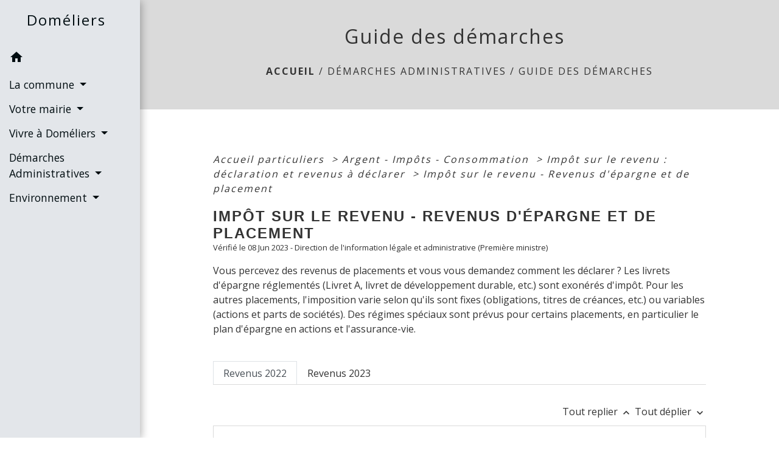

--- FILE ---
content_type: text/html; charset=UTF-8
request_url: https://domeliers.fr/fr/pg/1331540/guide-des-demarches-543/part/F2613
body_size: 30886
content:
<!DOCTYPE html>
<html lang="fr">
<head>
    <title>
            Guide des démarches - Doméliers
    </title>

    <script src="/lib/tarteaucitron/tarteaucitron.js"></script>
    <script>
        var tarteaucitronExpireInDay = true, tarteaucitronForceExpire = 183;

        tarteaucitron.init({
            "privacyUrl": "", /* Privacy policy url */

            "hashtag": "#tarteaucitron", /* Open the panel with this hashtag */
            "cookieName": "tarteaucitron", /* Cookie name */

            "orientation": "bottom", /* Banner position (top - bottom) */

            "showAlertSmall": false, /* Show the small banner on bottom right */
            "cookieslist": true, /* Show the cookie list */

            "showIcon": false, /* Show cookie icon to manage cookies */
            // "iconSrc": "", /* Optionnal: URL or base64 encoded image */
            "iconPosition": "BottomRight", /* Position of the icon between BottomRight, BottomLeft, TopRight and TopLeft */

            "adblocker": false, /* Show a Warning if an adblocker is detected */

            "DenyAllCta": true, /* Show the deny all button */
            "AcceptAllCta": true, /* Show the accept all button when highPrivacy on */
            "highPrivacy": true, /* HIGHLY RECOMMANDED Disable auto consent */

            "handleBrowserDNTRequest": false, /* If Do Not Track == 1, disallow all */

            "removeCredit": false, /* Remove credit link */
            "moreInfoLink": true, /* Show more info link */
            "useExternalCss": false, /* If false, the tarteaucitron.css file will be loaded */

            //"cookieDomain": ".my-multisite-domaine.fr", /* Shared cookie for subdomain website */

            "readmoreLink": "", /* Change the default readmore link pointing to tarteaucitron.io */

            "mandatory": true, /* Show a message about mandatory cookies */

            "listCookieByService": false, /* Show a message about list cookie by service */
            "tarteaucitronForceLanguage" : 'fr',

        });
    </script>

            
<meta name="Description" content="">
<meta name="Keywords" content="">
<meta name="viewport" content="width=device-width, initial-scale=1, shrink-to-fit=no">
<meta charset="UTF-8">
            <script type="text/javascript">
            tarteaucitron.user.gtagUa = 'G-RNSZJT9JQ3';
            tarteaucitron.user.gtagMore = function () { /* add here your optionnal gtag() */
            };
            (tarteaucitron.job = tarteaucitron.job || []).push('gtag');
        </script>
        
    <!-- Matomo -->
<script>
  var _paq = window._paq = window._paq || [];
  /* tracker methods like "setCustomDimension" should be called before "trackPageView" */
  _paq.push(['trackPageView']);
  _paq.push(['enableLinkTracking']);
  (function() {
    var u="//matomo-client.neopse.com/";
    _paq.push(['setTrackerUrl', u+'matomo.php']);
    _paq.push(['setSiteId', '394']);
    var d=document, g=d.createElement('script'), s=d.getElementsByTagName('script')[0];
    g.async=true; g.src=u+'matomo.js'; s.parentNode.insertBefore(g,s);
  })();
</script>
<!-- End Matomo Code -->
                                        <link rel="apple-touch-icon" href="//static.neopse.com/assets/img/favicon/rdc_logo.ico?v=v1">
                <link rel="icon" href="//static.neopse.com/assets/img/favicon/rdc_logo.ico?v=v1">
                        <link href="https://fonts.googleapis.com/css?family=Open+Sans:300,400,700|Material+Icons" rel="stylesheet">

            <link href='/dist/owlcarousel/css/owl.carousel.min.css' rel='stylesheet' type='text/css'>
            <link href='/dist/owlcarousel/css/owl.theme.default.min.css' rel='stylesheet' type='text/css'>
            <link href='/dist/slick/slick.css' rel='stylesheet' type='text/css'>
            <link href='/dist/slick/slick-theme.css' rel='stylesheet' type='text/css'>
            <link href='/dist/fullcalendar/fullcalendar.min.css' rel='stylesheet' type='text/css'>
            <link rel="stylesheet" href="https://cdnjs.cloudflare.com/ajax/libs/bootstrap-select/1.13.2/css/bootstrap-select.min.css">
            <link rel="stylesheet" href="https://cdnjs.cloudflare.com/ajax/libs/bootstrap-multiselect/0.9.13/css/bootstrap-multiselect.css" />
            <link href="/tpl/2/css/style.css" rel="stylesheet" type='text/css'>

            <link href="/lib/splide-4.0.1/css/splide.min.css" rel="stylesheet" type="text/css"/>
            <link href="/lib/splide-4.0.1/css/splide-custom.css" rel="stylesheet" type="text/css"/>

                            <style class="notranslate">header.intro { background-image: url(https://static.neopse.com/medias/p/2186/site/66/59/95/6659957d98a974e78d91274d0bea87330b4f0162.jpg?v=v1); background-position: center; background-repeat: repeat; }#footer .footer-links.bg { background-color: rgba(88, 121, 132, 0.87); }nav.navbar.bg { background-color: rgb(227, 230, 234); }.navbar .dropdown-menu { background-color: ; }#footer .footer-links .c_text { color: #343131; }#footer .footer-links .c_title { color: Communauté de Communes de l&amp;amp;amp;amp;amp;amp;#039;Oise Picarde.; }
        #footer .footer-links .c_title:before { background-color: Communauté de Communes de l&amp;amp;amp;amp;amp;amp;#039;Oise Picarde.; }nav.navbar .c_text { color: #010D11; }
        .navbar-toggler.c_text{ border-color: #010D11 !important; }nav.navbar .h_text:hover { color: #9298A0; }#footer .footer.bg { background-color: rgba(83, 135, 152, 0.87); }.navbar .dropdown-menu .c_text { color: #232424; }nav.navbar .dropdown-menu .h_text:hover { color: #535C60; }nav.navbar .h_text:hover { background-color: ; }#w_ndx7d1q2y .bg { background-color: #FDFDFD; }.navbar .dropdown-menu .h_text:hover { background-color: #D3D8DA; }#w_ndx7d1q2y .c_btn,
        #w_ndx7d1q2y .card-icon-date .day { color: #454040; border-color: #454040; }
        #w_ndx7d1q2y .slick-dots li button { background-color: #454040;opacity:0.5; }
        #w_ndx7d1q2y .c_btn:hover,
        #w_ndx7d1q2y .owl-theme .owl-dots .owl-dot.active span,
        #w_ndx7d1q2y .owl-theme .owl-dots .owl-dot:hover span,
        #w_ndx7d1q2y .card-icon-date .month,
        #w_ndx7d1q2y .slick-dots li.slick-active button { background-color: #454040; opacity: 1 !important;}</style>
                    
    <link href='/lib/comarquage/css/comarquage.css' rel='stylesheet' type='text/css'>
    <link href="/lib/leaflet/leaflet.css" rel="stylesheet" type='text/css'>

                    <meta property="og:url" content="http://domeliers.fr/fr/pg/1331540/guide-des-demarches-543/part/F2613">
            <meta property="og:type" content="website">
            <meta property="og:title" content="Doméliers">
            <meta property="og:description" content="">
            
    <script src="/js/vendor/jquery-3.2.1.min.js"></script>


    <!-- Matomo -->
    <script>tarteaucitron.user.matomoHost = '//matomo.neopse.com/';</script>
    <!-- End Matomo Code -->
</head>
<body class="bg_body">

<header role="banner"><nav role="navigation" class="navbar navbar-fixed-left bg">
    <div class="ov"></div>

    <div class="container">

        <!-- Logo -->
        <div class="navbar-header">
            <a class="navbar-brand c_text" aria-label="Accueil" href="/fr/">
                                    <h1 class="h4">Doméliers</h1>
                            </a>
        </div>

        <!-- Mobile button -->
        <button class="navbar-toggler c_text"
                type="button"
                data-toggle="collapse"
                data-target="#navbar"
                aria-controls="navbar"
                aria-expanded="false"
                aria-label="Toggle navigation">
            <span class="navbar-toggler-icon">
                <i class="material-icons notranslate">menu</i>
            </span>
        </button>

        <div class="collapse navbar-collapse" id="navbar">
            <ul class="nav navbar-nav">

                <li class="nav-item dropdown">
                    <a class="nav-link c_text h_text" href="/" role="button">
                        <i class="material-icons">home</i>
                    </a>
                </li>
                                    

                                                            <li class="nav-item dropdown">
                            <a class="nav-link dropdown-toggle c_text h_text" href="#" id="menuDropdown1" role="button"
                               data-toggle="dropdown" aria-haspopup="true" aria-expanded="false">
                                La commune
                            </a>
                            <div class="dropdown-menu mega-dropdown-menu row bg_text" aria-labelledby="menuDropdown1">
                                
                                <div class="divider">
                                                                                                            
                                                                            <a class="dropdown-item c_text h_text bg_h_text" role="menuitem"
                                           href="/fr/rb/834966/presentation-92">
                                            Présentation
                                        </a>
                                    
                                    
                                    
                                                                                                                                                
                                    
                                                                            <a class="dropdown-item c_text h_text bg_h_text" role="menuitem"
                                           href="/fr/nw/1331150/actualites-934">
                                            Actualités
                                        </a>
                                    
                                    
                                                                                                                                                
                                    
                                                                            <a class="dropdown-item c_text h_text bg_h_text" role="menuitem"
                                           href="/fr/ap/1331774/plan-acces-582">
                                            Plan/Accès
                                        </a>
                                    
                                    
                                                                                                        </div>

                            </div>
                        </li>
                    

                                                            <li class="nav-item dropdown">
                            <a class="nav-link dropdown-toggle c_text h_text" href="#" id="menuDropdown2" role="button"
                               data-toggle="dropdown" aria-haspopup="true" aria-expanded="false">
                                Votre mairie
                            </a>
                            <div class="dropdown-menu mega-dropdown-menu row bg_text" aria-labelledby="menuDropdown2">
                                
                                <div class="divider">
                                                                                                            
                                                                            <a class="dropdown-item c_text h_text bg_h_text" role="menuitem"
                                           href="/fr/rb/844742/secretariat-1">
                                            Secrétariat
                                        </a>
                                    
                                    
                                    
                                                                                                                                                
                                    
                                                                            <a class="dropdown-item c_text h_text bg_h_text" role="menuitem"
                                           href="/fr/tb/1331813/le-conseil-municipal-28">
                                            Le conseil municipal
                                        </a>
                                    
                                    
                                                                                                                                                
                                    
                                                                            <a class="dropdown-item c_text h_text bg_h_text" role="menuitem"
                                           href="/fr/ct/1331072/contacts-869">
                                            Contacts
                                        </a>
                                    
                                    
                                                                                                        </div>

                            </div>
                        </li>
                    

                                                            <li class="nav-item dropdown">
                            <a class="nav-link dropdown-toggle c_text h_text" href="#" id="menuDropdown3" role="button"
                               data-toggle="dropdown" aria-haspopup="true" aria-expanded="false">
                                Vivre à Doméliers
                            </a>
                            <div class="dropdown-menu mega-dropdown-menu row bg_text" aria-labelledby="menuDropdown3">
                                
                                <div class="divider">
                                                                                                            
                                                                            <a class="dropdown-item c_text h_text bg_h_text" role="menuitem"
                                           href="/fr/rb/1220091/ecole-21">
                                            Ecole
                                        </a>
                                    
                                    
                                    
                                                                                                                                                
                                                                            <a class="dropdown-item c_text h_text bg_h_text" role="menuitem"
                                           href="/fr/rb/835070/bibliotheque-83">
                                            Bibliothèque
                                        </a>
                                    
                                    
                                    
                                                                                                                                                
                                                                            <a class="dropdown-item c_text h_text bg_h_text" role="menuitem"
                                           href="/fr/rb/835083/cine-rural-1">
                                            Ciné Rural
                                        </a>
                                    
                                    
                                    
                                                                                                                                                
                                                                            <a class="dropdown-item c_text h_text bg_h_text" role="menuitem"
                                           href="/fr/rb/835057/comite-des-fetes-14">
                                            Comité des fêtes
                                        </a>
                                    
                                    
                                    
                                                                                                        </div>

                            </div>
                        </li>
                    

                                                            <li class="nav-item dropdown">
                            <a class="nav-link dropdown-toggle c_text h_text" href="#" id="menuDropdown4" role="button"
                               data-toggle="dropdown" aria-haspopup="true" aria-expanded="false">
                                Démarches Administratives
                            </a>
                            <div class="dropdown-menu mega-dropdown-menu row bg_text" aria-labelledby="menuDropdown4">
                                
                                <div class="divider">
                                                                                                            
                                    
                                                                            <a class="dropdown-item c_text h_text bg_h_text" role="menuitem"
                                           href="/fr/pg/1331540/guide-des-demarches-543">
                                            Guide des démarches
                                        </a>
                                    
                                    
                                                                                                                                                
                                                                            <a class="dropdown-item c_text h_text bg_h_text" role="menuitem"
                                           href="/fr/rb/844768/travaux-et-amenagements-2">
                                            Travaux et aménagements
                                        </a>
                                    
                                    
                                    
                                                                                                                                                
                                                                            <a class="dropdown-item c_text h_text bg_h_text" role="menuitem"
                                           href="/fr/rb/844794/reglementation-bruits-du-voisinage">
                                            Réglementation bruits du voisinage
                                        </a>
                                    
                                    
                                    
                                                                                                        </div>

                            </div>
                        </li>
                    

                                                            <li class="nav-item dropdown">
                            <a class="nav-link dropdown-toggle c_text h_text" href="#" id="menuDropdown5" role="button"
                               data-toggle="dropdown" aria-haspopup="true" aria-expanded="false">
                                Environnement
                            </a>
                            <div class="dropdown-menu mega-dropdown-menu row bg_text" aria-labelledby="menuDropdown5">
                                
                                <div class="divider">
                                                                                                            
                                                                            <a class="dropdown-item c_text h_text bg_h_text" role="menuitem"
                                           href="/fr/rb/869897/collecte-des-dechets-4">
                                            Collecte des déchets
                                        </a>
                                    
                                    
                                    
                                                                                                                                                
                                                                            <a class="dropdown-item c_text h_text bg_h_text" role="menuitem"
                                           href="/fr/rb/869793/dechetterie-40">
                                            Déchetterie
                                        </a>
                                    
                                    
                                    
                                                                                                                                                
                                                                            <a class="dropdown-item c_text h_text bg_h_text" role="menuitem"
                                           href="/fr/rb/869858/assainissement-29">
                                            Assainissement
                                        </a>
                                    
                                    
                                    
                                                                                                        </div>

                            </div>
                        </li>
                    

                
                            </ul>
        </div>
    </div>
</nav>
</header>

<main role="main">
        <div class="main intern-page">
        <header class="d-flex align-items-center breadcrumb bg">
    <div class="ov"></div>
    <div class="container text-center">
        <h1 class="title c_title">Guide des démarches</h1>

                        <nav class="ariane c_text">
    <span><a href="/fr/" class="font-weight-bold">Accueil</a></span>
            / <a href="/fr/">Démarches Administratives</a>
            / <a href="/fr/pg/1331540/guide-des-demarches-543">Guide des démarches</a>
    </nav>
                </div>
</header>
        <!-- Contenu -->
        <section class="container wrapper bg_wrapper c_wrapper">
            <div class="ov bgw"></div>

            <div class="main-content">

                <div id="co-page" class="fiche container">

                    <div class="ariane">

    
    
        <span>
                            <a href="/fr/pg/1331540/guide-des-demarches-543/part/Particuliers"
                   class="">
                    Accueil particuliers
                </a>
                        <span class="co-breadcrumb-separator">&nbsp;&gt;</span>
        </span>

    
        <span>
                            <a href="/fr/pg/1331540/guide-des-demarches-543/part/N19803"
                   class="">
                    Argent - Impôts - Consommation
                </a>
                        <span class="co-breadcrumb-separator">&nbsp;&gt;</span>
        </span>

    
        <span>
                            <a href="/fr/pg/1331540/guide-des-demarches-543/part/N247"
                   class="">
                    Impôt sur le revenu : déclaration et revenus à déclarer
                </a>
                        <span class="co-breadcrumb-separator">&nbsp;&gt;</span>
        </span>

    
        <span>
                            <a href="/fr/pg/1331540/guide-des-demarches-543/part/F2613"
                   class="last">
                    Impôt sur le revenu - Revenus d&#039;épargne et de placement
                </a>
                        
        </span>

    </div>


                    <h1 class="dc-title">Impôt sur le revenu - Revenus d&#039;épargne et de placement</h1>

                    <p class="date">

                        
Vérifié le 08 Jun 2023 -
                        Direction de l&#039;information légale et administrative (Première ministre)
                    </p>

                    <div class="co-content">
                        <div class="intro">
                    <p class="bloc-paragraphe">
                                                Vous percevez des revenus de placements et vous vous demandez comment les déclarer ? Les livrets d'épargne réglementés (Livret A, livret de développement durable, etc.) sont exonérés d'impôt. Pour les autres placements, l'imposition varie selon qu'ils sont fixes (obligations, titres de créances, etc.) ou variables (actions et parts de sociétés). Des régimes spéciaux sont prévus pour certains placements, en particulier le plan d'épargne en actions et l'assurance-vie.

    </p>


    </div>

                        
    <div class='dyilm-situation tabs'>
        <ul class="dyilm-situation nav nav-tabs table" role="tablist">
                            <li class="nav-item">
                    <a class="nav-link active bg_bloc text_bloc"
                       id="92ac30a77830aa40ab5ef61e24b0fd56-tab"
                       data-toggle="tab" href="#92ac30a77830aa40ab5ef61e24b0fd56" role="tab"
                       aria-controls="92ac30a77830aa40ab5ef61e24b0fd56"
                       aria-selected="true">
                        <span>Revenus 2022</span>
                    </a>
                </li>
                            <li class="nav-item">
                    <a class="nav-link "
                       id="3da39b32d82d59742f29abee6a9317f1-tab"
                       data-toggle="tab" href="#3da39b32d82d59742f29abee6a9317f1" role="tab"
                       aria-controls="3da39b32d82d59742f29abee6a9317f1"
                       aria-selected="false">
                        <span>Revenus 2023</span>
                    </a>
                </li>
                    </ul>

        <div class="dyilm-situation tab-content">
                            <div class="dyilm-situation tab-pane fade show active"
                     id="92ac30a77830aa40ab5ef61e24b0fd56" role="tabpanel" aria-labelledby="92ac30a77830aa40ab5ef61e24b0fd56-tab">

                                        
    
    
               
               
                
       
        
                                <p class="tool-slide">
        <a href="#" class="btn-up" data-action="slideall-up" data-target="#2602bebb5b102ec1437ab111879db82a">Tout
            replier <i class="material-icons no-translate small align-middle">keyboard_arrow_up</i>
        </a>
        <a href="#" class="btn-down" data-action="slideall-down" data-target="#2602bebb5b102ec1437ab111879db82a">Tout
            déplier <i class="material-icons no-translate small align-middle">keyboard_arrow_down</i>
        </a>
    </p>

<div class="fiche-bloc bloc-principal table" id="2602bebb5b102ec1437ab111879db82a">
            <div class="fiche-item fiche-slide">
        <div class="fiche-item-title bg_bloc text_bloc">
            <h2>
                 <span>
                     <a href="#" class="collapsed dropdown-toggle" data-toggle="collapse"
                        data-target="#27833a140611359d318262feab53d04d">
                   Placements à revenu fixe (obligations...)
                    </a>
                 </span>
            </h2>
        </div>

        <div class="collapse fiche-item-content" id="27833a140611359d318262feab53d04d">
                    <h3>Revenus imposables</h3>
    <p class="bloc-paragraphe">
                                                Les revenus procurés par les placements suivants sont imposables :

    </p>
    <ul class="bloc-liste list-puce">
        <li>
    Obligations et emprunts d'État
</li><li>
    Obligations émises par des personnes morales de droit public (département, commune, etc.)
</li><li>
    Comptes de dépôt et comptes à terme
</li><li>
    Livrets bancaires fiscalisés
</li><li>
    Bons du Trésor et bons de caisse
</li><li>
    Titres de créances négociables (billet de trésorerie, certificat de dépôt, etc.)
</li><li>
    Parts de fonds communs de créance
</li>
    </ul>

        <h3>Imposition </h3>
    <p class="bloc-paragraphe">
                                                Vous pouvez opter pour l'un des dispositifs d'imposition suivants :

    </p>
    <ul class="bloc-liste list-puce">
        <li>
    Prélèvement forfaitaire unique (PFU)
</li><li>
    <a href="F1419">Barème de l'impôt sur le revenu</a>
</li>
    </ul>
    <p class="bloc-paragraphe">
                                                Vous pouvez faire votre choix en fonction de votre taux d'imposition.

    </p>
    <p class="bloc-paragraphe">
                                                Si vous êtes non imposable ou imposé à <span class="valeur">11 %</span>, ce taux est plus favorable que le taux du PFU à <span class="valeur">12,8 %</span>.

    </p>
    <p class="bloc-paragraphe">
                                                Si vous êtes imposé à <span class="valeur">30 %</span> ou plus, le taux du PFU à <span class="valeur">12,8 %</span> est plus favorable.

    </p>


    <div class="bloc-cas bloc-cas-radio">
        <ul class="choice-tree-choice-list">
                            <li class="choice-tree-choice" data-action="radio" data-target="#f4e4e994e961a6ff9930b35a19f0c4d0">
                    <div class="co-radio-head">
                        <button class="btn-like-radio" type="button"
                                data-action="slide-bloccas-radio"
                                data-target="#f4e4e994e961a6ff9930b35a19f0c4d0">
                                <span class="radio-icon-not-active">

                                    <i class="material-icons align-middle no-translate">check_box_outline_blank</i>
                                </span>
                            <span class="radio-icon-active">

                                    <i class="material-icons align-middle no-translate">check_box</i>
                                </span>

                            &nbsp; Option Prélèvement forfaitaire unique
                        </button>
                    </div>
                    <div class="co-radio-content co-hide" id="f4e4e994e961a6ff9930b35a19f0c4d0">
                                                    <p class="bloc-paragraphe">
                                                Les revenus sont soumis à un prélèvement forfaitaire unique (PFU) de <span class="valeur">30 %</span> (appelé également <span class="expression">flat tax</span>).

    </p>
    <p class="bloc-paragraphe">
                                                Ce prélèvement est constitué de l'impôt sur le revenu (<span class="valeur">12,8 %</span>) et des <a href="F2329">prélèvements sociaux</a> (<span class="valeur">17,20 %</span>).

    </p>

                    </div>
                </li>
                            <li class="choice-tree-choice" data-action="radio" data-target="#4c5659c231419f3438014f90876b4578">
                    <div class="co-radio-head">
                        <button class="btn-like-radio" type="button"
                                data-action="slide-bloccas-radio"
                                data-target="#4c5659c231419f3438014f90876b4578">
                                <span class="radio-icon-not-active">

                                    <i class="material-icons align-middle no-translate">check_box_outline_blank</i>
                                </span>
                            <span class="radio-icon-active">

                                    <i class="material-icons align-middle no-translate">check_box</i>
                                </span>

                            &nbsp; Option Barème
                        </button>
                    </div>
                    <div class="co-radio-content co-hide" id="4c5659c231419f3438014f90876b4578">
                                                    <p class="bloc-paragraphe">
                                                Vous pouvez choisir le <a href="F1419">barème progressif de l'impôt sur le revenu</a>, selon votre <a href="F1419">tranche marginale d'imposition</a>.

    </p>
    <p class="bloc-paragraphe">
                                                Vous devrez également régler les <a href="F2329">prélèvements sociaux</a> (<span class="valeur">17,20 %</span>).

    </p>
    <p class="bloc-paragraphe">
                                                Cette option vous permet de bénéficier des avantages suivants :

    </p>
    <ul class="bloc-liste list-puce">
        <li>
    Abattement de <span class="valeur">40 %</span> sur les <a href="R1005">dividendes</a>
</li><li>
    Déductibilité d'une partie de la <a href="R31257">CSG</a>
</li>
    </ul>

                    </div>
                </li>
                    </ul>
    </div>


        <h3>Déclaration</h3>
    <p class="bloc-paragraphe">
                                                Pour faire votre <a href="R1280">déclaration de revenus</a>, vous pouvez consulter les documents suivants :

    </p>
    <ul class="bloc-liste list-puce">
        <li>
    <a href="R1281">Notice explicative</a> (en particulier celle relative aux revenus des valeurs et capitaux mobiliers)
</li><li>
    <a href="https://www.impots.gouv.fr/www2/fichiers/documentation/brochure/ir_2023/accueil.htm" target="_blank">Brochure pratique de l'impôt sur le revenu</a>
</li><li>
    Justificatifs remis par les établissements payeurs (<a href="R10883">formulaire IFU</a>)
</li>
    </ul>
    <p class="bloc-paragraphe">
                                                Si un montant pré-rempli est inexact, vous devez le corriger ou le compléter.

    </p>


        </div>
    </div>

            
                
       
        
                <div class="fiche-item fiche-slide">
        <div class="fiche-item-title bg_bloc text_bloc">
            <h2>
                 <span>
                     <a href="#" class="collapsed dropdown-toggle" data-toggle="collapse"
                        data-target="#49029940364cfefc1bfc25ab4da5111b">
                   Produits des actions ou parts de sociétés
                    </a>
                 </span>
            </h2>
        </div>

        <div class="collapse fiche-item-content" id="49029940364cfefc1bfc25ab4da5111b">
                    <h3>Revenus imposables</h3>
    <p class="bloc-paragraphe">
                                                Les revenus procurés par les actions et parts de sociétés soumises à <a href="F23575">l'impôt sur les sociétés</a> sont imposables.

    </p>
    <p class="bloc-paragraphe">
                                                Ces revenus sont appelés, selon les cas, <a href="R1005">dividendes</a> ou revenus distribués.

    </p>

        <h3>Imposition </h3>
    <p class="bloc-paragraphe">
                                                Les <a href="R1005">dividendes</a> sont soumis à l'impôt.

    </p>
    <p class="bloc-paragraphe">
                                                Pour en déterminer la valeur, vous pouvez choisir entre le prélèvement forfaitaire unique (<span class="expression">flat tax</span>) et le barème progressif.

    </p>


    <div class="bloc-cas bloc-cas-radio">
        <ul class="choice-tree-choice-list">
                            <li class="choice-tree-choice" data-action="radio" data-target="#f6570d6eacd3a7401e155733c039c686">
                    <div class="co-radio-head">
                        <button class="btn-like-radio" type="button"
                                data-action="slide-bloccas-radio"
                                data-target="#f6570d6eacd3a7401e155733c039c686">
                                <span class="radio-icon-not-active">

                                    <i class="material-icons align-middle no-translate">check_box_outline_blank</i>
                                </span>
                            <span class="radio-icon-active">

                                    <i class="material-icons align-middle no-translate">check_box</i>
                                </span>

                            &nbsp; Option Prélèvement forfaitaire unique
                        </button>
                    </div>
                    <div class="co-radio-content co-hide" id="f6570d6eacd3a7401e155733c039c686">
                                                    <p class="bloc-paragraphe">
                                                Les revenus sont soumis à un prélèvement forfaitaire unique de <span class="valeur">30 %</span> (appelé également <span class="expression">flat tax</span>).

    </p>
    <p class="bloc-paragraphe">
                                                Ce prélèvement est constitué de l'impôt sur le revenu (<span class="valeur">12,8 %</span>) et des <a href="F2329">prélèvements sociaux</a> (<span class="valeur">17,20 %</span>).

    </p>

                    </div>
                </li>
                            <li class="choice-tree-choice" data-action="radio" data-target="#b9b291ca35546410a283fe2517633dc1">
                    <div class="co-radio-head">
                        <button class="btn-like-radio" type="button"
                                data-action="slide-bloccas-radio"
                                data-target="#b9b291ca35546410a283fe2517633dc1">
                                <span class="radio-icon-not-active">

                                    <i class="material-icons align-middle no-translate">check_box_outline_blank</i>
                                </span>
                            <span class="radio-icon-active">

                                    <i class="material-icons align-middle no-translate">check_box</i>
                                </span>

                            &nbsp; Option Barème
                        </button>
                    </div>
                    <div class="co-radio-content co-hide" id="b9b291ca35546410a283fe2517633dc1">
                                                    <p class="bloc-paragraphe">
                                                Vous pouvez choisir le <a href="F1419">barème progressif de l'impôt sur le revenu</a>, selon votre <a href="F1419">tranche marginale d'imposition</a>.

    </p>
    <p class="bloc-paragraphe">
                                                Vous pouvez alors bénéficier d'un <a href="R3018">abattement</a> de <span class="valeur">40 %</span>.

    </p>
    <p class="bloc-paragraphe">
                                                Vous devez également régler les <a href="F2329">prélèvements sociaux</a> (<span class="valeur">17,20 %</span>).

    </p>

                    </div>
                </li>
                    </ul>
    </div>


        <h3>Déclaration</h3>
    <p class="bloc-paragraphe">
                                                Pour faire votre <a href="R1280">déclaration de revenus</a>, vous pouvez consulter les documents suivants :

    </p>
    <ul class="bloc-liste list-puce">
        <li>
    <a href="R1281">Notice explicative</a> (en particulier celle relative aux revenus des valeurs et capitaux mobiliers)
</li><li>
    <a href="https://www.impots.gouv.fr/www2/fichiers/documentation/brochure/ir_2023/accueil.htm" target="_blank">Brochure pratique de l'impôt sur le revenu</a>
</li><li>
    Justificatifs remis par les établissements payeurs (<a href="R10883">formulaire IFU</a>)
</li>
    </ul>
    <p class="bloc-paragraphe">
                                                Si un montant pré-rempli est inexact, vous devez le corriger ou le compléter.

    </p>


        </div>
    </div>

            
                
       
        
                <div class="fiche-item fiche-slide">
        <div class="fiche-item-title bg_bloc text_bloc">
            <h2>
                 <span>
                     <a href="#" class="collapsed dropdown-toggle" data-toggle="collapse"
                        data-target="#5030e2b11bf1714b9dec4b1720734d24">
                   Plan d'épargne logement (PEL)
                    </a>
                 </span>
            </h2>
        </div>

        <div class="collapse fiche-item-content" id="5030e2b11bf1714b9dec4b1720734d24">
            

    <div class="bloc-cas bloc-cas-radio">
        <ul class="choice-tree-choice-list">
                            <li class="choice-tree-choice" data-action="radio" data-target="#bc4abfa3fb948a5d7ffd154b7f0fc5ce">
                    <div class="co-radio-head">
                        <button class="btn-like-radio" type="button"
                                data-action="slide-bloccas-radio"
                                data-target="#bc4abfa3fb948a5d7ffd154b7f0fc5ce">
                                <span class="radio-icon-not-active">

                                    <i class="material-icons align-middle no-translate">check_box_outline_blank</i>
                                </span>
                            <span class="radio-icon-active">

                                    <i class="material-icons align-middle no-translate">check_box</i>
                                </span>

                            &nbsp; PEL ouvert avant 2018
                        </button>
                    </div>
                    <div class="co-radio-content co-hide" id="bc4abfa3fb948a5d7ffd154b7f0fc5ce">
                                                

    <div class="bloc-cas bloc-cas-radio">
        <ul class="choice-tree-choice-list">
                            <li class="choice-tree-choice" data-action="radio" data-target="#9c6291a18e17b2c4d215336889cff037">
                    <div class="co-radio-head">
                        <button class="btn-like-radio" type="button"
                                data-action="slide-bloccas-radio"
                                data-target="#9c6291a18e17b2c4d215336889cff037">
                                <span class="radio-icon-not-active">

                                    <i class="material-icons align-middle no-translate">check_box_outline_blank</i>
                                </span>
                            <span class="radio-icon-active">

                                    <i class="material-icons align-middle no-translate">check_box</i>
                                </span>

                            &nbsp; PEL de 12 ans ou moins
                        </button>
                    </div>
                    <div class="co-radio-content co-hide" id="9c6291a18e17b2c4d215336889cff037">
                                                    <p class="bloc-paragraphe">
                                                Les intérêts d'un PEL de moins de 12 ans sont exonérés.

    </p>

                    </div>
                </li>
                            <li class="choice-tree-choice" data-action="radio" data-target="#d93bc9bb241fc7bee80cb5f3a9815579">
                    <div class="co-radio-head">
                        <button class="btn-like-radio" type="button"
                                data-action="slide-bloccas-radio"
                                data-target="#d93bc9bb241fc7bee80cb5f3a9815579">
                                <span class="radio-icon-not-active">

                                    <i class="material-icons align-middle no-translate">check_box_outline_blank</i>
                                </span>
                            <span class="radio-icon-active">

                                    <i class="material-icons align-middle no-translate">check_box</i>
                                </span>

                            &nbsp; PEL ouvert depuis plus de 12 ans
                        </button>
                    </div>
                    <div class="co-radio-content co-hide" id="d93bc9bb241fc7bee80cb5f3a9815579">
                                                    <p class="bloc-paragraphe">
                                                Les intérêts perçus en 2022 sont imposables.

    </p>
    <p class="bloc-paragraphe">
                                                Vous pouvez opter pour l'un des dispositifs d'imposition suivants :

    </p>
    <ul class="bloc-liste list-puce">
        <li>
    Prélèvement forfaitaire unique (PFU)
</li><li>
    <a href="F1419">Barème de l'impôt sur le revenu</a>
</li>
    </ul>
    <p class="bloc-paragraphe">
                                                Vous pouvez faire votre choix en fonction de votre taux d'imposition.

    </p>
    <p class="bloc-paragraphe">
                                                Si vous êtes non imposable ou imposé à <span class="valeur">11 %</span>, ce taux est plus favorable que le taux du PFU à <span class="valeur">12,8 %</span>.

    </p>
    <p class="bloc-paragraphe">
                                                Si vous êtes imposé à <span class="valeur">30 %</span> ou plus, le taux du PFU à <span class="valeur">12,8 %</span> est plus favorable.

    </p>


    <div class="bloc-cas bloc-cas-radio">
        <ul class="choice-tree-choice-list">
                            <li class="choice-tree-choice" data-action="radio" data-target="#7c48d73447f883edf7e7289866681b8e">
                    <div class="co-radio-head">
                        <button class="btn-like-radio" type="button"
                                data-action="slide-bloccas-radio"
                                data-target="#7c48d73447f883edf7e7289866681b8e">
                                <span class="radio-icon-not-active">

                                    <i class="material-icons align-middle no-translate">check_box_outline_blank</i>
                                </span>
                            <span class="radio-icon-active">

                                    <i class="material-icons align-middle no-translate">check_box</i>
                                </span>

                            &nbsp; Option Prélèvement forfaitaire unique
                        </button>
                    </div>
                    <div class="co-radio-content co-hide" id="7c48d73447f883edf7e7289866681b8e">
                                                    <p class="bloc-paragraphe">
                                                Les revenus sont soumis à un prélèvement forfaitaire unique (PFU) de <span class="valeur">30 %</span> (appelé également <span class="expression">flat tax</span>).

    </p>
    <p class="bloc-paragraphe">
                                                Ce prélèvement est constitué de l'impôt sur le revenu (<span class="valeur">12,8 %</span>) et des <a href="F2329">prélèvements sociaux</a> (<span class="valeur">17,20 %</span>).

    </p>

                    </div>
                </li>
                            <li class="choice-tree-choice" data-action="radio" data-target="#7d70db57ebbf3b095d44f3aacad175ff">
                    <div class="co-radio-head">
                        <button class="btn-like-radio" type="button"
                                data-action="slide-bloccas-radio"
                                data-target="#7d70db57ebbf3b095d44f3aacad175ff">
                                <span class="radio-icon-not-active">

                                    <i class="material-icons align-middle no-translate">check_box_outline_blank</i>
                                </span>
                            <span class="radio-icon-active">

                                    <i class="material-icons align-middle no-translate">check_box</i>
                                </span>

                            &nbsp; Option Barème
                        </button>
                    </div>
                    <div class="co-radio-content co-hide" id="7d70db57ebbf3b095d44f3aacad175ff">
                                                    <p class="bloc-paragraphe">
                                                Vous pouvez choisir le <a href="F1419">barème progressif de l'impôt sur le revenu</a>, selon votre <a href="F1419">tranche marginale d'imposition</a>.

    </p>
    <p class="bloc-paragraphe">
                                                Vous devrez également régler les <a href="F2329">prélèvements sociaux</a> (<span class="valeur">17,20 %</span>).

    </p>
    <p class="bloc-paragraphe">
                                                Cette option vous permet de bénéficier des avantages suivants :

    </p>
    <ul class="bloc-liste list-puce">
        <li>
    Abattement de <span class="valeur">40 %</span> sur les <a href="R1005">dividendes</a>
</li><li>
    Déductibilité d'une partie de la <a href="R31257">CSG</a>
</li>
    </ul>

                    </div>
                </li>
                    </ul>
    </div>

    <p class="bloc-paragraphe">
                                                <span class="miseenevidence">Déclaration</span>

    </p>
    <p class="bloc-paragraphe">
                                                Pour faire votre <a href="R1280">déclaration de revenus</a>, vous pouvez consulter les documents suivants :

    </p>
    <ul class="bloc-liste list-puce">
        <li>
    <a href="R1281">Notice explicative</a> (en particulier celle relative aux revenus des valeurs et capitaux mobiliers)
</li><li>
    <a href="https://www.impots.gouv.fr/www2/fichiers/documentation/brochure/ir_2023/accueil.htm" target="_blank">Brochure pratique de l'impôt sur le revenu</a>
</li><li>
    Justificatifs remis par les établissements payeurs (<a href="R10883">formulaire IFU</a>)
</li>
    </ul>
    <p class="bloc-paragraphe">
                                                Si un montant pré-rempli est inexact, vous devez le corriger ou le compléter.

    </p>

                    </div>
                </li>
                    </ul>
    </div>


                    </div>
                </li>
                            <li class="choice-tree-choice" data-action="radio" data-target="#f5953390f1208bf8de3330c331421325">
                    <div class="co-radio-head">
                        <button class="btn-like-radio" type="button"
                                data-action="slide-bloccas-radio"
                                data-target="#f5953390f1208bf8de3330c331421325">
                                <span class="radio-icon-not-active">

                                    <i class="material-icons align-middle no-translate">check_box_outline_blank</i>
                                </span>
                            <span class="radio-icon-active">

                                    <i class="material-icons align-middle no-translate">check_box</i>
                                </span>

                            &nbsp; PEL ouvert en 2018 ou après
                        </button>
                    </div>
                    <div class="co-radio-content co-hide" id="f5953390f1208bf8de3330c331421325">
                                                    <p class="bloc-paragraphe">
                                                Les intérêts perçus en 2022 sont imposables.

    </p>
    <p class="bloc-paragraphe">
                                                Vous pouvez opter pour l'un des dispositifs d'imposition suivants :

    </p>
    <ul class="bloc-liste list-puce">
        <li>
    Prélèvement forfaitaire unique (PFU)
</li><li>
    <a href="F1419">Barème de l'impôt sur le revenu</a>
</li>
    </ul>
    <p class="bloc-paragraphe">
                                                Vous pouvez faire votre choix en fonction de votre taux d'imposition.

    </p>
    <p class="bloc-paragraphe">
                                                Si vous êtes non imposable ou imposé à <span class="valeur">11 %</span>, ce taux est plus favorable que le taux du PFU à <span class="valeur">12,8 %</span>.

    </p>
    <p class="bloc-paragraphe">
                                                Si vous êtes imposé à <span class="valeur">30 %</span> ou plus, le taux du PFU à <span class="valeur">12,8 %</span> est plus favorable.

    </p>


    <div class="bloc-cas bloc-cas-radio">
        <ul class="choice-tree-choice-list">
                            <li class="choice-tree-choice" data-action="radio" data-target="#09f7ecf1170e3cb1c65a6ef3c00f6d09">
                    <div class="co-radio-head">
                        <button class="btn-like-radio" type="button"
                                data-action="slide-bloccas-radio"
                                data-target="#09f7ecf1170e3cb1c65a6ef3c00f6d09">
                                <span class="radio-icon-not-active">

                                    <i class="material-icons align-middle no-translate">check_box_outline_blank</i>
                                </span>
                            <span class="radio-icon-active">

                                    <i class="material-icons align-middle no-translate">check_box</i>
                                </span>

                            &nbsp; Option Prélèvement forfaitaire unique
                        </button>
                    </div>
                    <div class="co-radio-content co-hide" id="09f7ecf1170e3cb1c65a6ef3c00f6d09">
                                                    <p class="bloc-paragraphe">
                                                Les revenus sont soumis à un prélèvement forfaitaire unique (PFU) de <span class="valeur">30 %</span> (appelé également <span class="expression">flat tax</span>).

    </p>
    <p class="bloc-paragraphe">
                                                Ce prélèvement est constitué de l'impôt sur le revenu (<span class="valeur">12,8 %</span>) et des <a href="F2329">prélèvements sociaux</a> (<span class="valeur">17,20 %</span>).

    </p>

                    </div>
                </li>
                            <li class="choice-tree-choice" data-action="radio" data-target="#eca2f8e4d56f7563ca957d530d20918c">
                    <div class="co-radio-head">
                        <button class="btn-like-radio" type="button"
                                data-action="slide-bloccas-radio"
                                data-target="#eca2f8e4d56f7563ca957d530d20918c">
                                <span class="radio-icon-not-active">

                                    <i class="material-icons align-middle no-translate">check_box_outline_blank</i>
                                </span>
                            <span class="radio-icon-active">

                                    <i class="material-icons align-middle no-translate">check_box</i>
                                </span>

                            &nbsp; Option Barème
                        </button>
                    </div>
                    <div class="co-radio-content co-hide" id="eca2f8e4d56f7563ca957d530d20918c">
                                                    <p class="bloc-paragraphe">
                                                Vous pouvez choisir le <a href="F1419">barème progressif de l'impôt sur le revenu</a>, selon votre <a href="F1419">tranche marginale d'imposition</a>.

    </p>
    <p class="bloc-paragraphe">
                                                Vous devrez également régler les <a href="F2329">prélèvements sociaux</a> (<span class="valeur">17,20 %</span>).

    </p>
    <p class="bloc-paragraphe">
                                                Cette option vous permet de bénéficier des avantages suivants :

    </p>
    <ul class="bloc-liste list-puce">
        <li>
    Abattement de <span class="valeur">40 %</span> sur les <a href="R1005">dividendes</a>
</li><li>
    Déductibilité d'une partie de la <a href="R31257">CSG</a>
</li>
    </ul>

                    </div>
                </li>
                    </ul>
    </div>

    <p class="bloc-paragraphe">
                                                <span class="miseenevidence">Déclaration</span>

    </p>
    <p class="bloc-paragraphe">
                                                Pour faire votre <a href="R1280">déclaration de revenus</a>, vous pouvez consulter les documents suivants :

    </p>
    <ul class="bloc-liste list-puce">
        <li>
    <a href="R1281">Notice explicative</a> (en particulier celle relative aux revenus des valeurs et capitaux mobiliers)
</li><li>
    <a href="https://www.impots.gouv.fr/www2/fichiers/documentation/brochure/ir_2023/accueil.htm" target="_blank">Brochure pratique de l'impôt sur le revenu</a>
</li><li>
    Justificatifs remis par les établissements payeurs (<a href="R10883">formulaire IFU</a>)
</li>
    </ul>
    <p class="bloc-paragraphe">
                                                Si un montant pré-rempli est inexact, vous devez le corriger ou le compléter.

    </p>

                    </div>
                </li>
                    </ul>
    </div>


        </div>
    </div>

            
                
       
        
                <div class="fiche-item fiche-slide">
        <div class="fiche-item-title bg_bloc text_bloc">
            <h2>
                 <span>
                     <a href="#" class="collapsed dropdown-toggle" data-toggle="collapse"
                        data-target="#e7c414feea232c1258df7dea19523faa">
                   Compte épargne logement (CEL)
                    </a>
                 </span>
            </h2>
        </div>

        <div class="collapse fiche-item-content" id="e7c414feea232c1258df7dea19523faa">
            

    <div class="bloc-cas bloc-cas-radio">
        <ul class="choice-tree-choice-list">
                            <li class="choice-tree-choice" data-action="radio" data-target="#ad96a3630a2c4ab1bc927d3278cc5e3a">
                    <div class="co-radio-head">
                        <button class="btn-like-radio" type="button"
                                data-action="slide-bloccas-radio"
                                data-target="#ad96a3630a2c4ab1bc927d3278cc5e3a">
                                <span class="radio-icon-not-active">

                                    <i class="material-icons align-middle no-translate">check_box_outline_blank</i>
                                </span>
                            <span class="radio-icon-active">

                                    <i class="material-icons align-middle no-translate">check_box</i>
                                </span>

                            &nbsp; CEL ouvert avant 2018
                        </button>
                    </div>
                    <div class="co-radio-content co-hide" id="ad96a3630a2c4ab1bc927d3278cc5e3a">
                                                    <p class="bloc-paragraphe">
                                                Les intérêts d'un CEL ouvert avant le 1<Exposant>er</Exposant> janvier 2018 sont exonérés.

    </p>

                    </div>
                </li>
                            <li class="choice-tree-choice" data-action="radio" data-target="#f1922d8a4669a7375a8c7c97f897d13a">
                    <div class="co-radio-head">
                        <button class="btn-like-radio" type="button"
                                data-action="slide-bloccas-radio"
                                data-target="#f1922d8a4669a7375a8c7c97f897d13a">
                                <span class="radio-icon-not-active">

                                    <i class="material-icons align-middle no-translate">check_box_outline_blank</i>
                                </span>
                            <span class="radio-icon-active">

                                    <i class="material-icons align-middle no-translate">check_box</i>
                                </span>

                            &nbsp; CEL depuis 2018
                        </button>
                    </div>
                    <div class="co-radio-content co-hide" id="f1922d8a4669a7375a8c7c97f897d13a">
                                                    <p class="bloc-paragraphe">
                                                Les intérêts perçus en 2022 sont imposables.

    </p>
    <p class="bloc-paragraphe">
                                                Vous pouvez opter pour l'un des dispositifs d'imposition suivants :

    </p>
    <ul class="bloc-liste list-puce">
        <li>
    Prélèvement forfaitaire unique (PFU)
</li><li>
    <a href="F1419">Barème de l'impôt sur le revenu</a>
</li>
    </ul>
    <p class="bloc-paragraphe">
                                                Vous pouvez faire votre choix en fonction de votre taux d'imposition.

    </p>
    <p class="bloc-paragraphe">
                                                Si vous êtes non imposable ou imposé à <span class="valeur">11 %</span>, ce taux est plus favorable que le taux du PFU à <span class="valeur">12,8 %</span>.

    </p>
    <p class="bloc-paragraphe">
                                                Si vous êtes imposé à <span class="valeur">30 %</span> ou plus, le taux du PFU à <span class="valeur">12,8 %</span> est plus favorable.

    </p>


    <div class="bloc-cas bloc-cas-radio">
        <ul class="choice-tree-choice-list">
                            <li class="choice-tree-choice" data-action="radio" data-target="#404b79cee407b868c5ef2559b02a9c7e">
                    <div class="co-radio-head">
                        <button class="btn-like-radio" type="button"
                                data-action="slide-bloccas-radio"
                                data-target="#404b79cee407b868c5ef2559b02a9c7e">
                                <span class="radio-icon-not-active">

                                    <i class="material-icons align-middle no-translate">check_box_outline_blank</i>
                                </span>
                            <span class="radio-icon-active">

                                    <i class="material-icons align-middle no-translate">check_box</i>
                                </span>

                            &nbsp; Option Prélèvement forfaitaire unique
                        </button>
                    </div>
                    <div class="co-radio-content co-hide" id="404b79cee407b868c5ef2559b02a9c7e">
                                                    <p class="bloc-paragraphe">
                                                Les revenus sont soumis à un prélèvement forfaitaire unique (PFU) de <span class="valeur">30 %</span> (appelé également <span class="expression">flat tax</span>).

    </p>
    <p class="bloc-paragraphe">
                                                Ce prélèvement est constitué de l'impôt sur le revenu (<span class="valeur">12,8 %</span>) et des <a href="F2329">prélèvements sociaux</a> (<span class="valeur">17,20 %</span>).

    </p>

                    </div>
                </li>
                            <li class="choice-tree-choice" data-action="radio" data-target="#fbccbe429f1e7e1bb270e2c9c56844db">
                    <div class="co-radio-head">
                        <button class="btn-like-radio" type="button"
                                data-action="slide-bloccas-radio"
                                data-target="#fbccbe429f1e7e1bb270e2c9c56844db">
                                <span class="radio-icon-not-active">

                                    <i class="material-icons align-middle no-translate">check_box_outline_blank</i>
                                </span>
                            <span class="radio-icon-active">

                                    <i class="material-icons align-middle no-translate">check_box</i>
                                </span>

                            &nbsp; Option Barème
                        </button>
                    </div>
                    <div class="co-radio-content co-hide" id="fbccbe429f1e7e1bb270e2c9c56844db">
                                                    <p class="bloc-paragraphe">
                                                Vous pouvez choisir le <a href="F1419">barème progressif de l'impôt sur le revenu</a>, selon votre <a href="F1419">tranche marginale d'imposition</a>.

    </p>
    <p class="bloc-paragraphe">
                                                Vous devrez également régler les <a href="F2329">prélèvements sociaux</a> (<span class="valeur">17,20 %</span>).

    </p>
    <p class="bloc-paragraphe">
                                                Cette option vous permet de bénéficier des avantages suivants :

    </p>
    <ul class="bloc-liste list-puce">
        <li>
    Abattement de <span class="valeur">40 %</span> sur les <a href="R1005">dividendes</a>
</li><li>
    Déductibilité d'une partie de la <a href="R31257">CSG</a>
</li>
    </ul>

                    </div>
                </li>
                    </ul>
    </div>

    <p class="bloc-paragraphe">
                                                <span class="miseenevidence">Déclaration</span>

    </p>
    <p class="bloc-paragraphe">
                                                Pour faire votre <a href="R1280">déclaration de revenus</a>, vous pouvez consulter les documents suivants :

    </p>
    <ul class="bloc-liste list-puce">
        <li>
    <a href="R1281">Notice explicative</a> (en particulier celle relative aux revenus des valeurs et capitaux mobiliers)
</li><li>
    <a href="https://www.impots.gouv.fr/www2/fichiers/documentation/brochure/ir_2023/accueil.htm" target="_blank">Brochure pratique de l'impôt sur le revenu</a>
</li><li>
    Justificatifs remis par les établissements payeurs (<a href="R10883">formulaire IFU</a>)
</li>
    </ul>
    <p class="bloc-paragraphe">
                                                Si un montant pré-rempli est inexact, vous devez le corriger ou le compléter.

    </p>

                    </div>
                </li>
                    </ul>
    </div>


        </div>
    </div>

            
                
       
        
                <div class="fiche-item fiche-slide">
        <div class="fiche-item-title bg_bloc text_bloc">
            <h2>
                 <span>
                     <a href="#" class="collapsed dropdown-toggle" data-toggle="collapse"
                        data-target="#008b617d602203e8f3117cebd0d6b0ae">
                   Plan d'épargne en actions (PEA)
                    </a>
                 </span>
            </h2>
        </div>

        <div class="collapse fiche-item-content" id="008b617d602203e8f3117cebd0d6b0ae">
                <p class="bloc-paragraphe">
                                                L'imposition des revenus (<a href="R1005">dividendes</a> et plus-values) du PEA dépend de la date de vos retraits.

    </p>


    <div class="bloc-cas bloc-cas-radio">
        <ul class="choice-tree-choice-list">
                            <li class="choice-tree-choice" data-action="radio" data-target="#4801dcc77b81110167850fcd43fc5edf">
                    <div class="co-radio-head">
                        <button class="btn-like-radio" type="button"
                                data-action="slide-bloccas-radio"
                                data-target="#4801dcc77b81110167850fcd43fc5edf">
                                <span class="radio-icon-not-active">

                                    <i class="material-icons align-middle no-translate">check_box_outline_blank</i>
                                </span>
                            <span class="radio-icon-active">

                                    <i class="material-icons align-middle no-translate">check_box</i>
                                </span>

                            &nbsp; Retrait ou rachat après 5 ans
                        </button>
                    </div>
                    <div class="co-radio-content co-hide" id="4801dcc77b81110167850fcd43fc5edf">
                                                

    <div class="bloc-cas bloc-cas-radio">
        <ul class="choice-tree-choice-list">
                            <li class="choice-tree-choice" data-action="radio" data-target="#b713bf8c6d00b04b816b50efc30a0be7">
                    <div class="co-radio-head">
                        <button class="btn-like-radio" type="button"
                                data-action="slide-bloccas-radio"
                                data-target="#b713bf8c6d00b04b816b50efc30a0be7">
                                <span class="radio-icon-not-active">

                                    <i class="material-icons align-middle no-translate">check_box_outline_blank</i>
                                </span>
                            <span class="radio-icon-active">

                                    <i class="material-icons align-middle no-translate">check_box</i>
                                </span>

                            &nbsp; Revenus du PEA
                        </button>
                    </div>
                    <div class="co-radio-content co-hide" id="b713bf8c6d00b04b816b50efc30a0be7">
                                                    <p class="bloc-paragraphe">
                                                En l'absence de retrait ou de rachat dans les 5 ans suivant votre 1<Exposant>er</Exposant> versement, vous êtes exonéré d'impôt sur le revenu.

    </p>
    <p class="bloc-paragraphe">
                                                Toutefois, l'exonération des revenus des titres non cotés détenus dans un PEA est limitée chaque année à <span class="valeur">10 %</span> du montant de ces titres.

    </p>

        <div class="bloc-asavoir">
        <p class="bloc-asavoir-title"><i class="material-icons no-translate align-middle small">info</i> À savoir</p>

        
            <p class="bloc-paragraphe">
                                                les revenus du PEA sont soumis aux <span class="valeur">17,20 %</span> de <a href="F2329">prélèvements sociaux (CSG, CRDS)</a>.

    </p>

    </div>

    <p class="bloc-paragraphe">
                                                Pour faire votre <a href="R1280">déclaration de revenus</a>, vous pouvez consulter les documents suivants :

    </p>
    <ul class="bloc-liste list-puce">
        <li>
    <a href="R1281">Notice explicative</a> (en particulier celle relative aux revenus des valeurs et capitaux mobiliers)
</li><li>
    <a href="https://www.impots.gouv.fr/www2/fichiers/documentation/brochure/ir_2023/accueil.htm" target="_blank">Brochure pratique de l'impôt sur le revenu</a>
</li><li>
    Justificatifs remis par les établissements payeurs (<a href="R10883">formulaire IFU</a>)
</li>
    </ul>
    <p class="bloc-paragraphe">
                                                Si un montant pré-rempli est inexact, vous devez le corriger ou le compléter.

    </p>

                    </div>
                </li>
                            <li class="choice-tree-choice" data-action="radio" data-target="#2b4ed17f78f95b3a93ebcd39af7d8ac3">
                    <div class="co-radio-head">
                        <button class="btn-like-radio" type="button"
                                data-action="slide-bloccas-radio"
                                data-target="#2b4ed17f78f95b3a93ebcd39af7d8ac3">
                                <span class="radio-icon-not-active">

                                    <i class="material-icons align-middle no-translate">check_box_outline_blank</i>
                                </span>
                            <span class="radio-icon-active">

                                    <i class="material-icons align-middle no-translate">check_box</i>
                                </span>

                            &nbsp; Sortie en rente
                        </button>
                    </div>
                    <div class="co-radio-content co-hide" id="2b4ed17f78f95b3a93ebcd39af7d8ac3">
                                                    <p class="bloc-paragraphe">
                                                La <a href="R2773">rente viagère</a> versée après l'expiration de la 5<Exposant>e</Exposant> année du PEA est exonérée d'impôt sur le revenu.

    </p>

        <div class="bloc-asavoir">
        <p class="bloc-asavoir-title"><i class="material-icons no-translate align-middle small">info</i> À savoir</p>

        
            <p class="bloc-paragraphe">
                                                la rente viagère est soumise aux <span class="valeur">17,20 %</span> de <a href="F2329">prélèvements sociaux (CSG, CRDS)</a>.

    </p>

    </div>

    <p class="bloc-paragraphe">
                                                Pour faire votre <a href="R1280">déclaration de revenus</a>, vous pouvez consulter les documents suivants :

    </p>
    <ul class="bloc-liste list-puce">
        <li>
    <a href="R1281">Notice explicative</a> (en particulier celle relative aux revenus des valeurs et capitaux mobiliers)
</li><li>
    <a href="https://www.impots.gouv.fr/www2/fichiers/documentation/brochure/ir_2023/accueil.htm" target="_blank">Brochure pratique de l'impôt sur le revenu</a>
</li><li>
    Justificatifs remis par les établissements payeurs (<a href="R10883">formulaire IFU</a>)
</li>
    </ul>
    <p class="bloc-paragraphe">
                                                Si un montant pré-rempli est inexact, vous devez le corriger ou le compléter.

    </p>

                    </div>
                </li>
                    </ul>
    </div>


                    </div>
                </li>
                            <li class="choice-tree-choice" data-action="radio" data-target="#df565fcc2e83efde16d46c6a86c1835d">
                    <div class="co-radio-head">
                        <button class="btn-like-radio" type="button"
                                data-action="slide-bloccas-radio"
                                data-target="#df565fcc2e83efde16d46c6a86c1835d">
                                <span class="radio-icon-not-active">

                                    <i class="material-icons align-middle no-translate">check_box_outline_blank</i>
                                </span>
                            <span class="radio-icon-active">

                                    <i class="material-icons align-middle no-translate">check_box</i>
                                </span>

                            &nbsp; Retrait ou rachat avant 5 ans
                        </button>
                    </div>
                    <div class="co-radio-content co-hide" id="df565fcc2e83efde16d46c6a86c1835d">
                                                    <p class="bloc-paragraphe">
                                                Si vous avez effectué un retrait ou un rachat avant les 5 ans de votre PEA, le gain net réalisé depuis l'ouverture du plan est imposé.

    </p>
    <p class="bloc-paragraphe">
                                                Le gain net correspond à la différence entre les montants suivants :

    </p>
    <ul class="bloc-liste list-puce">
        <li>
    Valeur liquidative du PEA à la date du retrait
</li><li>
    Versements effectués sur le plan depuis son ouverture
</li>
    </ul>
    <p class="bloc-paragraphe">
                                                Vous pouvez choisir l'un des 2 modes d'imposition suivants :

    </p>
    <ul class="bloc-liste list-puce">
        <li>
    Prélèvement forfaitaire unique (PFU) de <span class="valeur">30 %</span> (appelé également <span class="expression">flat tax</span>)
</li><li>
    Barème progressif
</li>
    </ul>
    <p class="bloc-paragraphe">
                                                Les revenus sont soumis à un prélèvement forfaitaire unique (PFU) de <span class="valeur">30 %</span> (appelé également <span class="expression">flat tax</span>). Ce prélèvement est constitué de l'impôt sur le revenu (<span class="valeur">12,8 %</span>) et des <a href="F2329">prélèvements sociaux</a> (<span class="valeur">17,20 %</span>).

    </p>
    <p class="bloc-paragraphe">
                                                Vous pouvez opter pour le <a href="F1419">barème progressif de l'impôt sur le revenu</a>, selon votre <a href="F1419">tranche marginale d'imposition</a>. Vous devrez régler les <a href="F2329">prélèvements sociaux</a> (<span class="valeur">17,20 %</span>).

    </p>
    <p class="bloc-paragraphe">
                                                Dans certaines situations, les retraits anticipés bénéficient d'une exonération, notamment dans les cas suivants :

    </p>
    <ul class="bloc-liste list-puce">
        <li>
    Décès du titulaire du plan
</li><li>
    Affectation des sommes au financement de la création ou de la reprise d'une entreprise, sous conditions
</li>
    </ul>
    <div class="bloc-anoter">
                    
                                    <p class="bloc-anoter-title">
                        <i class="material-icons no-translate align-middle small">edit</i>À noter
                    </p>
                                                
                                    <p class="bloc-paragraphe bloc-anoter-content">les prélèvements sociaux (CSG, CRDS) au taux de <span class="valeur">17,20 %</span> restent dus.</p>
                                        </div>

    <p class="bloc-paragraphe">
                                                Pour faire votre <a href="R1280">déclaration de revenus</a>, vous pouvez consulter les documents suivants :

    </p>
    <ul class="bloc-liste list-puce">
        <li>
    <a href="R1281">Notice explicative</a> (en particulier celle relative aux revenus des valeurs et capitaux mobiliers)
</li><li>
    <a href="https://www.impots.gouv.fr/www2/fichiers/documentation/brochure/ir_2023/accueil.htm" target="_blank">Brochure pratique de l'impôt sur le revenu</a>
</li><li>
    Justificatifs remis par les établissements payeurs (<a href="R10883">formulaire IFU</a>)
</li>
    </ul>
    <p class="bloc-paragraphe">
                                                Si un montant pré-rempli est inexact, vous devez le corriger ou le compléter.

    </p>

                    </div>
                </li>
                    </ul>
    </div>


        </div>
    </div>

            
                
       
        
                <div class="fiche-item fiche-slide">
        <div class="fiche-item-title bg_bloc text_bloc">
            <h2>
                 <span>
                     <a href="#" class="collapsed dropdown-toggle" data-toggle="collapse"
                        data-target="#18e6bc7c2ecff94c868cba881fe84679">
                   Plan d'épargne d'entreprise (PEE)
                    </a>
                 </span>
            </h2>
        </div>

        <div class="collapse fiche-item-content" id="18e6bc7c2ecff94c868cba881fe84679">
                <p class="bloc-paragraphe">
                                                Les <a href="F487">sommes versées par votre employeur en application d'un plan d'épargne salariale</a> sont exonérées d'impôt sur le revenu.

    </p>

        <div class="bloc-asavoir">
        <p class="bloc-asavoir-title"><i class="material-icons no-translate align-middle small">info</i> À savoir</p>

        
            <p class="bloc-paragraphe">
                                                les revenus mobiliers sont soumis aux <span class="valeur">17,20 %</span> de <a href="F2329">prélèvements sociaux (CSG, CRDS),</a> sauf exceptions.

    </p>

    </div>


        </div>
    </div>

            
                
       
        
                <div class="fiche-item fiche-slide">
        <div class="fiche-item-title bg_bloc text_bloc">
            <h2>
                 <span>
                     <a href="#" class="collapsed dropdown-toggle" data-toggle="collapse"
                        data-target="#58cbf2754e331047ad2df09133dbc6f4">
                   Assurance-vie
                    </a>
                 </span>
            </h2>
        </div>

        <div class="collapse fiche-item-content" id="58cbf2754e331047ad2df09133dbc6f4">
                <p class="bloc-paragraphe">
                                                L'imposition des contrats d'assurance-vie dépend de <a href="F22414">l'âge du contrat au moment du retrait et de la date de versement des primes</a>.

    </p>

        <div class="bloc-asavoir">
        <p class="bloc-asavoir-title"><i class="material-icons no-translate align-middle small">info</i> À savoir</p>

        
            <p class="bloc-paragraphe">
                                                les gains de l'assurance vie sont soumis aux <span class="valeur">17,20 %</span> de <a href="F2329">prélèvements sociaux (CSG, CRDS)</a>.

    </p>

    </div>


        </div>
    </div>

            
                
       
        
                <div class="fiche-item fiche-slide">
        <div class="fiche-item-title bg_bloc text_bloc">
            <h2>
                 <span>
                     <a href="#" class="collapsed dropdown-toggle" data-toggle="collapse"
                        data-target="#bf9ad26f2cc675fefd24142870fb5235">
                   Livrets d'épargne réglementés (Livret A...)
                    </a>
                 </span>
            </h2>
        </div>

        <div class="collapse fiche-item-content" id="bf9ad26f2cc675fefd24142870fb5235">
                <p class="bloc-paragraphe">
                                                Les revenus procurés par les placements suivants sont exonérés d'impôt sur le revenu :

    </p>
    <ul class="bloc-liste list-puce">
        <li>
    Livret A
</li><li>
    Livret jeune
</li><li>
    Livret d'épargne populaire (LEP)
</li><li>
    Livret de développement durable (LDD)
</li>
    </ul>

        <div class="bloc-asavoir">
        <p class="bloc-asavoir-title"><i class="material-icons no-translate align-middle small">info</i> À savoir</p>

        
            <p class="bloc-paragraphe">
                                                ces revenus sont exonérés des <a href="F2329">prélèvements sociaux</a>.

    </p>

    </div>


        </div>
    </div>

            
                
       
        
                <div class="fiche-item fiche-slide">
        <div class="fiche-item-title bg_bloc text_bloc">
            <h2>
                 <span>
                     <a href="#" class="collapsed dropdown-toggle" data-toggle="collapse"
                        data-target="#b611c6ba5d7fb1969403985f24950025">
                   Épargne retraite
                    </a>
                 </span>
            </h2>
        </div>

        <div class="collapse fiche-item-content" id="b611c6ba5d7fb1969403985f24950025">
                <p class="bloc-paragraphe">
                                                L'imposition à la sortie du contrat d'épargne retraite dépend du type de contrat d'épargne retraite souscrit :

    </p>
    <ul class="bloc-liste list-puce">
        <li>
    <a href="F34982">Plan d'épargne retraite (PER) individuel</a>
</li><li>
    <a href="F34982">Plan d'épargne retraite d'entreprise</a> (Pere)
</li><li>
    <a href="F34982">Plan d'épargne retraite d'entreprise collectif</a> (Pereco)
</li><li>
    <a href="F34982">Plan d'épargne retraite d'entreprise obligatoire</a> (Pero)
</li><li>
    <a href="F10259">Plan d'épargne retraite populaire</a> (Perp)
</li><li>
    <a href="F10260">Plan d'épargne retraite collectif</a> (Perco)
</li><li>
    Régimes facultatifs Préfon, Corem et CGOS
</li>
    </ul>
    <p class="bloc-paragraphe">
                                                L'imposition dépend aussi des éléments suivants :

    </p>
    <ul class="bloc-liste list-puce">
        <li>
    Versement en <a href="R2773">rente</a> ou en <a href="R54632">capital</a>
</li><li>
    Sortie au moment du départ en retraite ou sortie anticipée
</li><li>
    Déduction fiscale des cotisations versées ou absence de déduction fiscale de ces cotisations
</li>
    </ul>

        </div>
    </div>

            </div>

                </div>
                            <div class="dyilm-situation tab-pane fade "
                     id="3da39b32d82d59742f29abee6a9317f1" role="tabpanel" aria-labelledby="3da39b32d82d59742f29abee6a9317f1-tab">

                                        
    
    
                   <div class="bloc-attention">

        <p class="bloc-attention-title">
            <i class="material-icons no-translate align-middle small mr-2">warning</i>Attention :
        </p>

        <p class="bloc-paragraphe bloc-attention-content">
                            ces revenus ne sont pas à déclarer lors de votre déclaration 2023 sur vos revenus de 2022. Ils devront être déclarés lors de la déclaration 2024.
                    </p>

                
        

    </div>

               
                
       
        
                                <p class="tool-slide">
        <a href="#" class="btn-up" data-action="slideall-up" data-target="#c608d14016dde8e4be0d61c175886caf">Tout
            replier <i class="material-icons no-translate small align-middle">keyboard_arrow_up</i>
        </a>
        <a href="#" class="btn-down" data-action="slideall-down" data-target="#c608d14016dde8e4be0d61c175886caf">Tout
            déplier <i class="material-icons no-translate small align-middle">keyboard_arrow_down</i>
        </a>
    </p>

<div class="fiche-bloc bloc-principal table" id="c608d14016dde8e4be0d61c175886caf">
            <div class="fiche-item fiche-slide">
        <div class="fiche-item-title bg_bloc text_bloc">
            <h2>
                 <span>
                     <a href="#" class="collapsed dropdown-toggle" data-toggle="collapse"
                        data-target="#3311241806cd7be6abfcc33ddf37066e">
                   Placements à revenu fixe (obligations, etc.)
                    </a>
                 </span>
            </h2>
        </div>

        <div class="collapse fiche-item-content" id="3311241806cd7be6abfcc33ddf37066e">
                    <h3>Revenus imposables</h3>
    <p class="bloc-paragraphe">
                                                Les revenus procurés par les placements suivants sont imposables :

    </p>
    <ul class="bloc-liste list-puce">
        <li>
    Obligations et emprunts d'État
</li><li>
    Obligations émises par des personnes morales de droit public (département, commune, etc.)
</li><li>
    Comptes de dépôt et comptes à terme
</li><li>
    Livrets bancaires fiscalisés
</li><li>
    Bons du Trésor et bons de caisse
</li><li>
    Titres de créances négociables (billet de trésorerie, certificat de dépôt, etc.)
</li><li>
    Parts de fonds communs de créance
</li>
    </ul>

        <h3>Imposition </h3>
    <p class="bloc-paragraphe">
                                                Vous pouvez opter pour l'un des dispositifs d'imposition suivants :

    </p>
    <ul class="bloc-liste list-puce">
        <li>
    Prélèvement forfaitaire unique (PFU)
</li><li>
    <a href="F1419">Barème de l'impôt sur le revenu</a>
</li>
    </ul>
    <p class="bloc-paragraphe">
                                                Vous pouvez faire votre choix en fonction de votre taux d'imposition.

    </p>
    <p class="bloc-paragraphe">
                                                Si vous êtes non imposable ou imposé à <span class="valeur">11 %</span>, ce taux est plus favorable que le taux du PFU à <span class="valeur">12,8 %</span>.

    </p>
    <p class="bloc-paragraphe">
                                                Si vous êtes imposé à <span class="valeur">30 %</span> ou plus, le taux du PFU à <span class="valeur">12,8 %</span> est plus favorable.

    </p>


    <div class="bloc-cas bloc-cas-radio">
        <ul class="choice-tree-choice-list">
                            <li class="choice-tree-choice" data-action="radio" data-target="#3332dfaccba02d2422d91abb1c0fc063">
                    <div class="co-radio-head">
                        <button class="btn-like-radio" type="button"
                                data-action="slide-bloccas-radio"
                                data-target="#3332dfaccba02d2422d91abb1c0fc063">
                                <span class="radio-icon-not-active">

                                    <i class="material-icons align-middle no-translate">check_box_outline_blank</i>
                                </span>
                            <span class="radio-icon-active">

                                    <i class="material-icons align-middle no-translate">check_box</i>
                                </span>

                            &nbsp; Option Prélèvement forfaitaire unique
                        </button>
                    </div>
                    <div class="co-radio-content co-hide" id="3332dfaccba02d2422d91abb1c0fc063">
                                                    <p class="bloc-paragraphe">
                                                Les revenus sont soumis à un prélèvement forfaitaire unique (PFU) de <span class="valeur">30 %</span> (appelé également <span class="expression">flat tax</span>).

    </p>
    <p class="bloc-paragraphe">
                                                Ce prélèvement est constitué de l'impôt sur le revenu (<span class="valeur">12,8 %</span>) et des <a href="F2329">prélèvements sociaux</a> (<span class="valeur">17,20 %</span>).

    </p>

                    </div>
                </li>
                            <li class="choice-tree-choice" data-action="radio" data-target="#eeb39e25b2474faa5b5ad23e96a8e7c1">
                    <div class="co-radio-head">
                        <button class="btn-like-radio" type="button"
                                data-action="slide-bloccas-radio"
                                data-target="#eeb39e25b2474faa5b5ad23e96a8e7c1">
                                <span class="radio-icon-not-active">

                                    <i class="material-icons align-middle no-translate">check_box_outline_blank</i>
                                </span>
                            <span class="radio-icon-active">

                                    <i class="material-icons align-middle no-translate">check_box</i>
                                </span>

                            &nbsp; Option Barème
                        </button>
                    </div>
                    <div class="co-radio-content co-hide" id="eeb39e25b2474faa5b5ad23e96a8e7c1">
                                                    <p class="bloc-paragraphe">
                                                Vous pouvez choisir le <a href="F1419">barème progressif de l'impôt sur le revenu</a>, selon votre <a href="F1419">tranche marginale d'imposition</a>.

    </p>
    <p class="bloc-paragraphe">
                                                Vous devrez également régler les <a href="F2329">prélèvements sociaux</a> (<span class="valeur">17,20 %</span>).

    </p>
    <p class="bloc-paragraphe">
                                                Cette option vous permet de bénéficier des avantages suivants :

    </p>
    <ul class="bloc-liste list-puce">
        <li>
    Abattement de <span class="valeur">40 %</span> sur les <a href="R1005">dividendes</a>
</li><li>
    Déductibilité d'une partie de la <a href="R31257">CSG</a>
</li>
    </ul>

                    </div>
                </li>
                    </ul>
    </div>

    <p class="bloc-paragraphe">
                                                Vous pouvez demander à être dispensé du <a href="R63756">prélèvement forfaitaire non libératoire</a> si votre <a href="F13216">revenu fiscal de référence</a> de l'avant-dernière année est inférieur à <span class="valeur">25 000 €</span> (<span class="valeur">50 000 €</span> pour un couple).

    </p>
    <p class="bloc-paragraphe">
                                                Pour les revenus perçus en 2023, il s'agit du revenu fiscal de référence de 2021.

    </p>
    <p class="bloc-paragraphe">
                                                La demande est à adresser à l'établissement financier qui vous verse les revenus au plus tard le 30 novembre de l'année précédant celle du paiement (le 30 novembre 2023 pour une dispense en 2024).

    </p>
    <p class="bloc-paragraphe">
                                                En général, l'établissement vous envoie un formulaire d'attestation sur l'honneur à lui retourner complété si vous remplissez les conditions.

    </p>


        </div>
    </div>

            
                
       
        
                <div class="fiche-item fiche-slide">
        <div class="fiche-item-title bg_bloc text_bloc">
            <h2>
                 <span>
                     <a href="#" class="collapsed dropdown-toggle" data-toggle="collapse"
                        data-target="#a03cbbfb71f8976f2cde80fba2fda1dd">
                   Produits des actions ou parts de sociétés
                    </a>
                 </span>
            </h2>
        </div>

        <div class="collapse fiche-item-content" id="a03cbbfb71f8976f2cde80fba2fda1dd">
                    <h3>Revenus imposables</h3>
    <p class="bloc-paragraphe">
                                                Les revenus procurés par actions et parts de sociétés soumises à <a href="F23575">l'impôt sur les sociétés</a> sont imposables.

    </p>
    <p class="bloc-paragraphe">
                                                Ces revenus sont appelés, selon les cas, <a href="R1005">dividendes</a> ou revenus distribués.

    </p>

        <h3>Imposition </h3>
    <p class="bloc-paragraphe">
                                                Les <a href="R1005">dividendes</a> sont soumis à l'impôt. Pour en déterminer la valeur, vous pouvez choisir entre la <span class="expression">flat tax</span> et le barème progressif.

    </p>
    <p class="bloc-paragraphe">
                                                Vous pouvez opter pour l'un des dispositifs d'imposition suivants :

    </p>
    <ul class="bloc-liste list-puce">
        <li>
    Prélèvement forfaitaire unique (PFU)
</li><li>
    <a href="F1419">Barème de l'impôt sur le revenu</a>
</li>
    </ul>
    <p class="bloc-paragraphe">
                                                Vous pouvez faire votre choix en fonction de votre taux d'imposition.

    </p>
    <p class="bloc-paragraphe">
                                                Si vous êtes non imposable ou imposé à <span class="valeur">11 %</span>, ce taux est plus favorable que le taux du PFU à <span class="valeur">12,8 %</span>.

    </p>
    <p class="bloc-paragraphe">
                                                Si vous êtes imposé à <span class="valeur">30 %</span> ou plus, le taux du PFU à <span class="valeur">12,8 %</span> est plus favorable.

    </p>


    <div class="bloc-cas bloc-cas-radio">
        <ul class="choice-tree-choice-list">
                            <li class="choice-tree-choice" data-action="radio" data-target="#beae5a7935ebfa0761ae9b6bb7d25ef3">
                    <div class="co-radio-head">
                        <button class="btn-like-radio" type="button"
                                data-action="slide-bloccas-radio"
                                data-target="#beae5a7935ebfa0761ae9b6bb7d25ef3">
                                <span class="radio-icon-not-active">

                                    <i class="material-icons align-middle no-translate">check_box_outline_blank</i>
                                </span>
                            <span class="radio-icon-active">

                                    <i class="material-icons align-middle no-translate">check_box</i>
                                </span>

                            &nbsp; Option Prélèvement forfaitaire unique
                        </button>
                    </div>
                    <div class="co-radio-content co-hide" id="beae5a7935ebfa0761ae9b6bb7d25ef3">
                                                    <p class="bloc-paragraphe">
                                                Les revenus sont soumis à un prélèvement forfaitaire unique (PFU) de <span class="valeur">30 %</span> (appelé également <span class="expression">flat tax</span>).

    </p>
    <p class="bloc-paragraphe">
                                                Ce prélèvement est constitué de l'impôt sur le revenu (<span class="valeur">12,8 %</span>) et des <a href="F2329">prélèvements sociaux</a> (<span class="valeur">17,20 %</span>).

    </p>

                    </div>
                </li>
                            <li class="choice-tree-choice" data-action="radio" data-target="#0875a26af75fd94fa5df1b39a10849f8">
                    <div class="co-radio-head">
                        <button class="btn-like-radio" type="button"
                                data-action="slide-bloccas-radio"
                                data-target="#0875a26af75fd94fa5df1b39a10849f8">
                                <span class="radio-icon-not-active">

                                    <i class="material-icons align-middle no-translate">check_box_outline_blank</i>
                                </span>
                            <span class="radio-icon-active">

                                    <i class="material-icons align-middle no-translate">check_box</i>
                                </span>

                            &nbsp; Option Barème
                        </button>
                    </div>
                    <div class="co-radio-content co-hide" id="0875a26af75fd94fa5df1b39a10849f8">
                                                    <p class="bloc-paragraphe">
                                                Vous pouvez choisir le <a href="F1419">barème progressif de l'impôt sur le revenu</a>, selon votre <a href="F1419">tranche marginale d'imposition</a>.

    </p>
    <p class="bloc-paragraphe">
                                                Vous devrez également régler les <a href="F2329">prélèvements sociaux</a> (<span class="valeur">17,20 %</span>).

    </p>
    <p class="bloc-paragraphe">
                                                Cette option vous permet de bénéficier des avantages suivants :

    </p>
    <ul class="bloc-liste list-puce">
        <li>
    Abattement de <span class="valeur">40 %</span> sur les <a href="R1005">dividendes</a>
</li><li>
    Déductibilité d'une partie de la <a href="R31257">CSG</a>
</li>
    </ul>

                    </div>
                </li>
                    </ul>
    </div>

    <p class="bloc-paragraphe">
                                                Vous pouvez demander à être dispensé du prélèvement forfaitaire non libératoire si votre <a href="F13216">revenu fiscal de référence</a> de l'avant-dernière année est inférieur à <span class="valeur">50 000 €</span> (<span class="valeur">75 000 €</span> pour un couple).

    </p>
    <p class="bloc-paragraphe">
                                                Pour les revenus perçus en 2023, il s'agit du revenu fiscal de référence de 2021.

    </p>
    <p class="bloc-paragraphe">
                                                La demande est à adresser à l'établissement financier qui vous verse les revenus au plus tard le 30 novembre de l'année précédant celle du paiement (le 30 novembre 2023 pour une dispense en 2024).

    </p>
    <p class="bloc-paragraphe">
                                                En général, l'établissement vous envoie un formulaire d'attestation sur l'honneur à lui retourner complété si vous remplissez les conditions.

    </p>


        </div>
    </div>

            
                
       
        
                <div class="fiche-item fiche-slide">
        <div class="fiche-item-title bg_bloc text_bloc">
            <h2>
                 <span>
                     <a href="#" class="collapsed dropdown-toggle" data-toggle="collapse"
                        data-target="#b2b2e59985882e5d639d50941c80789e">
                   Plan d'épargne logement (PEL)
                    </a>
                 </span>
            </h2>
        </div>

        <div class="collapse fiche-item-content" id="b2b2e59985882e5d639d50941c80789e">
            

    <div class="bloc-cas bloc-cas-radio">
        <ul class="choice-tree-choice-list">
                            <li class="choice-tree-choice" data-action="radio" data-target="#13e4b3a77e0e2e5dd231d4ce37c01c70">
                    <div class="co-radio-head">
                        <button class="btn-like-radio" type="button"
                                data-action="slide-bloccas-radio"
                                data-target="#13e4b3a77e0e2e5dd231d4ce37c01c70">
                                <span class="radio-icon-not-active">

                                    <i class="material-icons align-middle no-translate">check_box_outline_blank</i>
                                </span>
                            <span class="radio-icon-active">

                                    <i class="material-icons align-middle no-translate">check_box</i>
                                </span>

                            &nbsp; PEL ouvert avant 2018
                        </button>
                    </div>
                    <div class="co-radio-content co-hide" id="13e4b3a77e0e2e5dd231d4ce37c01c70">
                                                

    <div class="bloc-cas bloc-cas-radio">
        <ul class="choice-tree-choice-list">
                            <li class="choice-tree-choice" data-action="radio" data-target="#42e820cce764c67748b861f4e4731c72">
                    <div class="co-radio-head">
                        <button class="btn-like-radio" type="button"
                                data-action="slide-bloccas-radio"
                                data-target="#42e820cce764c67748b861f4e4731c72">
                                <span class="radio-icon-not-active">

                                    <i class="material-icons align-middle no-translate">check_box_outline_blank</i>
                                </span>
                            <span class="radio-icon-active">

                                    <i class="material-icons align-middle no-translate">check_box</i>
                                </span>

                            &nbsp; PEL de 12 ans ou moins
                        </button>
                    </div>
                    <div class="co-radio-content co-hide" id="42e820cce764c67748b861f4e4731c72">
                                                    <p class="bloc-paragraphe">
                                                Les intérêts d'un PEL de moins de 12 ans sont exonérés.

    </p>

                    </div>
                </li>
                            <li class="choice-tree-choice" data-action="radio" data-target="#b209e11e7aabb89fa7c82d9949271dc0">
                    <div class="co-radio-head">
                        <button class="btn-like-radio" type="button"
                                data-action="slide-bloccas-radio"
                                data-target="#b209e11e7aabb89fa7c82d9949271dc0">
                                <span class="radio-icon-not-active">

                                    <i class="material-icons align-middle no-translate">check_box_outline_blank</i>
                                </span>
                            <span class="radio-icon-active">

                                    <i class="material-icons align-middle no-translate">check_box</i>
                                </span>

                            &nbsp; PEL ouvert depuis plus de 12 ans
                        </button>
                    </div>
                    <div class="co-radio-content co-hide" id="b209e11e7aabb89fa7c82d9949271dc0">
                                                    <p class="bloc-paragraphe">
                                                Les intérêts perçus en 2022 sont imposables.

    </p>
    <p class="bloc-paragraphe">
                                                Vous pouvez opter pour l'un des dispositifs d'imposition suivants :

    </p>
    <ul class="bloc-liste list-puce">
        <li>
    Prélèvement forfaitaire unique (PFU)
</li><li>
    <a href="F1419">Barème de l'impôt sur le revenu</a>
</li>
    </ul>
    <p class="bloc-paragraphe">
                                                Vous pouvez faire votre choix en fonction de votre taux d'imposition.

    </p>
    <p class="bloc-paragraphe">
                                                Si vous êtes non imposable ou imposé à <span class="valeur">11 %</span>, ce taux est plus favorable que le taux du PFU à <span class="valeur">12,8 %</span>.

    </p>
    <p class="bloc-paragraphe">
                                                Si vous êtes imposé à <span class="valeur">30 %</span> ou plus, le taux du PFU à <span class="valeur">12,8 %</span> est plus favorable.

    </p>


    <div class="bloc-cas bloc-cas-radio">
        <ul class="choice-tree-choice-list">
                            <li class="choice-tree-choice" data-action="radio" data-target="#0a28187d075be7869f837703f4f81d20">
                    <div class="co-radio-head">
                        <button class="btn-like-radio" type="button"
                                data-action="slide-bloccas-radio"
                                data-target="#0a28187d075be7869f837703f4f81d20">
                                <span class="radio-icon-not-active">

                                    <i class="material-icons align-middle no-translate">check_box_outline_blank</i>
                                </span>
                            <span class="radio-icon-active">

                                    <i class="material-icons align-middle no-translate">check_box</i>
                                </span>

                            &nbsp; Option Prélèvement forfaitaire unique
                        </button>
                    </div>
                    <div class="co-radio-content co-hide" id="0a28187d075be7869f837703f4f81d20">
                                                    <p class="bloc-paragraphe">
                                                Les revenus sont soumis à un prélèvement forfaitaire unique (PFU) de <span class="valeur">30 %</span> (appelé également <span class="expression">flat tax</span>).

    </p>
    <p class="bloc-paragraphe">
                                                Ce prélèvement est constitué de l'impôt sur le revenu (<span class="valeur">12,8 %</span>) et des <a href="F2329">prélèvements sociaux</a> (<span class="valeur">17,20 %</span>).

    </p>

                    </div>
                </li>
                            <li class="choice-tree-choice" data-action="radio" data-target="#ec4565dc518f85f3c5c37f0eed96cf47">
                    <div class="co-radio-head">
                        <button class="btn-like-radio" type="button"
                                data-action="slide-bloccas-radio"
                                data-target="#ec4565dc518f85f3c5c37f0eed96cf47">
                                <span class="radio-icon-not-active">

                                    <i class="material-icons align-middle no-translate">check_box_outline_blank</i>
                                </span>
                            <span class="radio-icon-active">

                                    <i class="material-icons align-middle no-translate">check_box</i>
                                </span>

                            &nbsp; Option Barème
                        </button>
                    </div>
                    <div class="co-radio-content co-hide" id="ec4565dc518f85f3c5c37f0eed96cf47">
                                                    <p class="bloc-paragraphe">
                                                Vous pouvez choisir le <a href="F1419">barème progressif de l'impôt sur le revenu</a>, selon votre <a href="F1419">tranche marginale d'imposition</a>.

    </p>
    <p class="bloc-paragraphe">
                                                Vous devrez également régler les <a href="F2329">prélèvements sociaux</a> (<span class="valeur">17,20 %</span>).

    </p>
    <p class="bloc-paragraphe">
                                                Cette option vous permet de bénéficier des avantages suivants :

    </p>
    <ul class="bloc-liste list-puce">
        <li>
    Abattement de <span class="valeur">40 %</span> sur les <a href="R1005">dividendes</a>
</li><li>
    Déductibilité d'une partie de la <a href="R31257">CSG</a>
</li>
    </ul>

                    </div>
                </li>
                    </ul>
    </div>


                    </div>
                </li>
                    </ul>
    </div>


                    </div>
                </li>
                            <li class="choice-tree-choice" data-action="radio" data-target="#453220cd9e082080eb047820011e4509">
                    <div class="co-radio-head">
                        <button class="btn-like-radio" type="button"
                                data-action="slide-bloccas-radio"
                                data-target="#453220cd9e082080eb047820011e4509">
                                <span class="radio-icon-not-active">

                                    <i class="material-icons align-middle no-translate">check_box_outline_blank</i>
                                </span>
                            <span class="radio-icon-active">

                                    <i class="material-icons align-middle no-translate">check_box</i>
                                </span>

                            &nbsp; PEL ouvert en 2018
                        </button>
                    </div>
                    <div class="co-radio-content co-hide" id="453220cd9e082080eb047820011e4509">
                                                    <p class="bloc-paragraphe">
                                                Les intérêts perçus en 2022 sont imposables.

    </p>
    <p class="bloc-paragraphe">
                                                Vous pouvez opter pour l'un des dispositifs d'imposition suivants :

    </p>
    <ul class="bloc-liste list-puce">
        <li>
    Prélèvement forfaitaire unique (PFU)
</li><li>
    <a href="F1419">Barème de l'impôt sur le revenu</a>
</li>
    </ul>
    <p class="bloc-paragraphe">
                                                Vous pouvez faire votre choix en fonction de votre taux d'imposition.

    </p>
    <p class="bloc-paragraphe">
                                                Si vous êtes non imposable ou imposé à <span class="valeur">11 %</span>, ce taux est plus favorable que le taux du PFU à <span class="valeur">12,8 %</span>.

    </p>
    <p class="bloc-paragraphe">
                                                Si vous êtes imposé à <span class="valeur">30 %</span> ou plus, le taux du PFU à <span class="valeur">12,8 %</span> est plus favorable.

    </p>


    <div class="bloc-cas bloc-cas-radio">
        <ul class="choice-tree-choice-list">
                            <li class="choice-tree-choice" data-action="radio" data-target="#5b06d97b0712ebdc1774d2f8711893d1">
                    <div class="co-radio-head">
                        <button class="btn-like-radio" type="button"
                                data-action="slide-bloccas-radio"
                                data-target="#5b06d97b0712ebdc1774d2f8711893d1">
                                <span class="radio-icon-not-active">

                                    <i class="material-icons align-middle no-translate">check_box_outline_blank</i>
                                </span>
                            <span class="radio-icon-active">

                                    <i class="material-icons align-middle no-translate">check_box</i>
                                </span>

                            &nbsp; Option Prélèvement forfaitaire unique
                        </button>
                    </div>
                    <div class="co-radio-content co-hide" id="5b06d97b0712ebdc1774d2f8711893d1">
                                                    <p class="bloc-paragraphe">
                                                Les revenus sont soumis à un prélèvement forfaitaire unique (PFU) de <span class="valeur">30 %</span> (appelé également <span class="expression">flat tax</span>).

    </p>
    <p class="bloc-paragraphe">
                                                Ce prélèvement est constitué de l'impôt sur le revenu (<span class="valeur">12,8 %</span>) et des <a href="F2329">prélèvements sociaux</a> (<span class="valeur">17,20 %</span>).

    </p>

                    </div>
                </li>
                            <li class="choice-tree-choice" data-action="radio" data-target="#390cc84fe2973326a2813d4c81d19a21">
                    <div class="co-radio-head">
                        <button class="btn-like-radio" type="button"
                                data-action="slide-bloccas-radio"
                                data-target="#390cc84fe2973326a2813d4c81d19a21">
                                <span class="radio-icon-not-active">

                                    <i class="material-icons align-middle no-translate">check_box_outline_blank</i>
                                </span>
                            <span class="radio-icon-active">

                                    <i class="material-icons align-middle no-translate">check_box</i>
                                </span>

                            &nbsp; Option Barème
                        </button>
                    </div>
                    <div class="co-radio-content co-hide" id="390cc84fe2973326a2813d4c81d19a21">
                                                    <p class="bloc-paragraphe">
                                                Vous pouvez choisir le <a href="F1419">barème progressif de l'impôt sur le revenu</a>, selon votre <a href="F1419">tranche marginale d'imposition</a>.

    </p>
    <p class="bloc-paragraphe">
                                                Vous devrez également régler les <a href="F2329">prélèvements sociaux</a> (<span class="valeur">17,20 %</span>).

    </p>
    <p class="bloc-paragraphe">
                                                Cette option vous permet de bénéficier des avantages suivants :

    </p>
    <ul class="bloc-liste list-puce">
        <li>
    Abattement de <span class="valeur">40 %</span> sur les <a href="R1005">dividendes</a>
</li><li>
    Déductibilité d'une partie de la <a href="R31257">CSG</a>
</li>
    </ul>

                    </div>
                </li>
                    </ul>
    </div>


                    </div>
                </li>
                    </ul>
    </div>


        </div>
    </div>

            
                
       
        
                <div class="fiche-item fiche-slide">
        <div class="fiche-item-title bg_bloc text_bloc">
            <h2>
                 <span>
                     <a href="#" class="collapsed dropdown-toggle" data-toggle="collapse"
                        data-target="#94c3a66cf91536d63c9568a9123addc3">
                   Compte épargne logement (CEL)
                    </a>
                 </span>
            </h2>
        </div>

        <div class="collapse fiche-item-content" id="94c3a66cf91536d63c9568a9123addc3">
            

    <div class="bloc-cas bloc-cas-radio">
        <ul class="choice-tree-choice-list">
                            <li class="choice-tree-choice" data-action="radio" data-target="#47cba4baaff9216e8623fc8b47598592">
                    <div class="co-radio-head">
                        <button class="btn-like-radio" type="button"
                                data-action="slide-bloccas-radio"
                                data-target="#47cba4baaff9216e8623fc8b47598592">
                                <span class="radio-icon-not-active">

                                    <i class="material-icons align-middle no-translate">check_box_outline_blank</i>
                                </span>
                            <span class="radio-icon-active">

                                    <i class="material-icons align-middle no-translate">check_box</i>
                                </span>

                            &nbsp; CEL ouvert avant 2018
                        </button>
                    </div>
                    <div class="co-radio-content co-hide" id="47cba4baaff9216e8623fc8b47598592">
                                                    <p class="bloc-paragraphe">
                                                Les intérêts d'un CEL ouvert avant le 1<Exposant>er</Exposant> janvier 2018 sont exonérés.

    </p>

                    </div>
                </li>
                            <li class="choice-tree-choice" data-action="radio" data-target="#a7ab152909340ebd6c74e9938b298bd5">
                    <div class="co-radio-head">
                        <button class="btn-like-radio" type="button"
                                data-action="slide-bloccas-radio"
                                data-target="#a7ab152909340ebd6c74e9938b298bd5">
                                <span class="radio-icon-not-active">

                                    <i class="material-icons align-middle no-translate">check_box_outline_blank</i>
                                </span>
                            <span class="radio-icon-active">

                                    <i class="material-icons align-middle no-translate">check_box</i>
                                </span>

                            &nbsp; CEL depuis 2018
                        </button>
                    </div>
                    <div class="co-radio-content co-hide" id="a7ab152909340ebd6c74e9938b298bd5">
                                                    <p class="bloc-paragraphe">
                                                Les intérêts perçus en 2022 sont imposables.

    </p>
    <p class="bloc-paragraphe">
                                                Vous pouvez opter pour l'un des dispositifs d'imposition suivants :

    </p>
    <ul class="bloc-liste list-puce">
        <li>
    Prélèvement forfaitaire unique (PFU)
</li><li>
    <a href="F1419">Barème de l'impôt sur le revenu</a>
</li>
    </ul>
    <p class="bloc-paragraphe">
                                                Vous pouvez faire votre choix en fonction de votre taux d'imposition.

    </p>
    <p class="bloc-paragraphe">
                                                Si vous êtes non imposable ou imposé à <span class="valeur">11 %</span>, ce taux est plus favorable que le taux du PFU à <span class="valeur">12,8 %</span>.

    </p>
    <p class="bloc-paragraphe">
                                                Si vous êtes imposé à <span class="valeur">30 %</span> ou plus, le taux du PFU à <span class="valeur">12,8 %</span> est plus favorable.

    </p>


    <div class="bloc-cas bloc-cas-radio">
        <ul class="choice-tree-choice-list">
                            <li class="choice-tree-choice" data-action="radio" data-target="#3ed2f8b80ffa222ee49fca589863b528">
                    <div class="co-radio-head">
                        <button class="btn-like-radio" type="button"
                                data-action="slide-bloccas-radio"
                                data-target="#3ed2f8b80ffa222ee49fca589863b528">
                                <span class="radio-icon-not-active">

                                    <i class="material-icons align-middle no-translate">check_box_outline_blank</i>
                                </span>
                            <span class="radio-icon-active">

                                    <i class="material-icons align-middle no-translate">check_box</i>
                                </span>

                            &nbsp; Option Prélèvement forfaitaire unique
                        </button>
                    </div>
                    <div class="co-radio-content co-hide" id="3ed2f8b80ffa222ee49fca589863b528">
                                                    <p class="bloc-paragraphe">
                                                Les revenus sont soumis à un prélèvement forfaitaire unique (PFU) de <span class="valeur">30 %</span> (appelé également <span class="expression">flat tax</span>).

    </p>
    <p class="bloc-paragraphe">
                                                Ce prélèvement est constitué de l'impôt sur le revenu (<span class="valeur">12,8 %</span>) et des <a href="F2329">prélèvements sociaux</a> (<span class="valeur">17,20 %</span>).

    </p>

                    </div>
                </li>
                            <li class="choice-tree-choice" data-action="radio" data-target="#1207cac9f5096f171e7238f03bef7e9d">
                    <div class="co-radio-head">
                        <button class="btn-like-radio" type="button"
                                data-action="slide-bloccas-radio"
                                data-target="#1207cac9f5096f171e7238f03bef7e9d">
                                <span class="radio-icon-not-active">

                                    <i class="material-icons align-middle no-translate">check_box_outline_blank</i>
                                </span>
                            <span class="radio-icon-active">

                                    <i class="material-icons align-middle no-translate">check_box</i>
                                </span>

                            &nbsp; Option Barème
                        </button>
                    </div>
                    <div class="co-radio-content co-hide" id="1207cac9f5096f171e7238f03bef7e9d">
                                                    <p class="bloc-paragraphe">
                                                Vous pouvez choisir le <a href="F1419">barème progressif de l'impôt sur le revenu</a>, selon votre <a href="F1419">tranche marginale d'imposition</a>.

    </p>
    <p class="bloc-paragraphe">
                                                Vous devrez également régler les <a href="F2329">prélèvements sociaux</a> (<span class="valeur">17,20 %</span>).

    </p>
    <p class="bloc-paragraphe">
                                                Cette option vous permet de bénéficier des avantages suivants :

    </p>
    <ul class="bloc-liste list-puce">
        <li>
    Abattement de <span class="valeur">40 %</span> sur les <a href="R1005">dividendes</a>
</li><li>
    Déductibilité d'une partie de la <a href="R31257">CSG</a>
</li>
    </ul>

                    </div>
                </li>
                    </ul>
    </div>


                    </div>
                </li>
                    </ul>
    </div>


        </div>
    </div>

            
                
       
        
                <div class="fiche-item fiche-slide">
        <div class="fiche-item-title bg_bloc text_bloc">
            <h2>
                 <span>
                     <a href="#" class="collapsed dropdown-toggle" data-toggle="collapse"
                        data-target="#86bc70f1a8739f3b80fc7d7153257b0c">
                   Plan d'épargne en actions (PEA)
                    </a>
                 </span>
            </h2>
        </div>

        <div class="collapse fiche-item-content" id="86bc70f1a8739f3b80fc7d7153257b0c">
                <p class="bloc-paragraphe">
                                                L'imposition des revenus (<a href="R1005">dividendes</a> et plus-values) du PEA dépend de la date de vos retraits.

    </p>


    <div class="bloc-cas bloc-cas-radio">
        <ul class="choice-tree-choice-list">
                            <li class="choice-tree-choice" data-action="radio" data-target="#bddebea979d6c6ca69c14d393f71798d">
                    <div class="co-radio-head">
                        <button class="btn-like-radio" type="button"
                                data-action="slide-bloccas-radio"
                                data-target="#bddebea979d6c6ca69c14d393f71798d">
                                <span class="radio-icon-not-active">

                                    <i class="material-icons align-middle no-translate">check_box_outline_blank</i>
                                </span>
                            <span class="radio-icon-active">

                                    <i class="material-icons align-middle no-translate">check_box</i>
                                </span>

                            &nbsp; Retrait ou rachat après 5 ans
                        </button>
                    </div>
                    <div class="co-radio-content co-hide" id="bddebea979d6c6ca69c14d393f71798d">
                                                

    <div class="bloc-cas bloc-cas-radio">
        <ul class="choice-tree-choice-list">
                            <li class="choice-tree-choice" data-action="radio" data-target="#29cefc6b253240101009b99e46175b37">
                    <div class="co-radio-head">
                        <button class="btn-like-radio" type="button"
                                data-action="slide-bloccas-radio"
                                data-target="#29cefc6b253240101009b99e46175b37">
                                <span class="radio-icon-not-active">

                                    <i class="material-icons align-middle no-translate">check_box_outline_blank</i>
                                </span>
                            <span class="radio-icon-active">

                                    <i class="material-icons align-middle no-translate">check_box</i>
                                </span>

                            &nbsp; Revenus du PEA
                        </button>
                    </div>
                    <div class="co-radio-content co-hide" id="29cefc6b253240101009b99e46175b37">
                                                    <p class="bloc-paragraphe">
                                                En l'absence de retrait ou de rachat dans les 5 ans suivant votre 1<Exposant>er</Exposant> versement, vous êtes exonéré d'impôt sur le revenu.

    </p>
    <p class="bloc-paragraphe">
                                                Toutefois, l'exonération des revenus des titres non cotés détenus dans un PEA est limitée chaque année à <span class="valeur">10 %</span> du montant de ces titres.

    </p>

        <div class="bloc-asavoir">
        <p class="bloc-asavoir-title"><i class="material-icons no-translate align-middle small">info</i> À savoir</p>

        
            <p class="bloc-paragraphe">
                                                les revenus du PEA sont soumis aux <span class="valeur">17,20 %</span> de <a href="F2329">prélèvements sociaux (CSG, CRDS)</a>.

    </p>

    </div>

    <p class="bloc-paragraphe">
                                                Pour faire votre <a href="R1280">déclaration de revenus</a>, vous pouvez consulter les documents suivants :

    </p>
    <ul class="bloc-liste list-puce">
        <li>
    <a href="R1281">Notice explicative</a> (en particulier celle relative aux revenus des valeurs et capitaux mobiliers)
</li><li>
    <a href="https://www.impots.gouv.fr/www2/fichiers/documentation/brochure/ir_2023/accueil.htm" target="_blank">Brochure pratique de l'impôt sur le revenu</a>
</li><li>
    Justificatifs remis par les établissements payeurs (<a href="R10883">formulaire IFU</a>)
</li>
    </ul>
    <p class="bloc-paragraphe">
                                                Si un montant pré-rempli est inexact, vous devez le corriger ou le compléter.

    </p>

                    </div>
                </li>
                            <li class="choice-tree-choice" data-action="radio" data-target="#287e9bcc227a51cb307cb0e8bdd83966">
                    <div class="co-radio-head">
                        <button class="btn-like-radio" type="button"
                                data-action="slide-bloccas-radio"
                                data-target="#287e9bcc227a51cb307cb0e8bdd83966">
                                <span class="radio-icon-not-active">

                                    <i class="material-icons align-middle no-translate">check_box_outline_blank</i>
                                </span>
                            <span class="radio-icon-active">

                                    <i class="material-icons align-middle no-translate">check_box</i>
                                </span>

                            &nbsp; Sortie en rente viagère
                        </button>
                    </div>
                    <div class="co-radio-content co-hide" id="287e9bcc227a51cb307cb0e8bdd83966">
                                                    <p class="bloc-paragraphe">
                                                La <a href="R2773">rente viagère</a> versée après l'expiration de la 5<Exposant>e</Exposant> année du PEA est exonérée d'impôt sur le revenu.

    </p>

        <div class="bloc-asavoir">
        <p class="bloc-asavoir-title"><i class="material-icons no-translate align-middle small">info</i> À savoir</p>

        
            <p class="bloc-paragraphe">
                                                la rente viagère est soumise aux <span class="valeur">17,20 %</span> de <a href="F2329">prélèvements sociaux (CSG, CRDS)</a>.

    </p>

    </div>

    <p class="bloc-paragraphe">
                                                Pour faire votre <a href="R1280">déclaration de revenus</a>, vous pouvez consulter les documents suivants :

    </p>
    <ul class="bloc-liste list-puce">
        <li>
    <a href="R1281">Notice explicative</a> (en particulier celle relative aux revenus des valeurs et capitaux mobiliers)
</li><li>
    <a href="https://www.impots.gouv.fr/www2/fichiers/documentation/brochure/ir_2023/accueil.htm" target="_blank">Brochure pratique de l'impôt sur le revenu</a>
</li><li>
    Justificatifs remis par les établissements payeurs (<a href="R10883">formulaire IFU</a>)
</li>
    </ul>
    <p class="bloc-paragraphe">
                                                Si un montant pré-rempli est inexact, vous devez le corriger ou le compléter.

    </p>

                    </div>
                </li>
                    </ul>
    </div>


                    </div>
                </li>
                            <li class="choice-tree-choice" data-action="radio" data-target="#8acd4412b004fa9d776d8a2e5898cb6a">
                    <div class="co-radio-head">
                        <button class="btn-like-radio" type="button"
                                data-action="slide-bloccas-radio"
                                data-target="#8acd4412b004fa9d776d8a2e5898cb6a">
                                <span class="radio-icon-not-active">

                                    <i class="material-icons align-middle no-translate">check_box_outline_blank</i>
                                </span>
                            <span class="radio-icon-active">

                                    <i class="material-icons align-middle no-translate">check_box</i>
                                </span>

                            &nbsp; Retrait ou rachat avant 5 ans
                        </button>
                    </div>
                    <div class="co-radio-content co-hide" id="8acd4412b004fa9d776d8a2e5898cb6a">
                                                    <p class="bloc-paragraphe">
                                                Si vous avez effectué un retrait ou un rachat avant les 5 ans de votre PEA, le gain net réalisé depuis l'ouverture du plan est imposé.

    </p>
    <p class="bloc-paragraphe">
                                                Le gain net correspond à la différence entre les montants suivants :

    </p>
    <ul class="bloc-liste list-puce">
        <li>
    Valeur liquidative du PEA à la date du retrait
</li><li>
    Versements effectués sur le plan depuis son ouverture
</li>
    </ul>
    <p class="bloc-paragraphe">
                                                Vous pouvez choisir l'un des 2 modes d'imposition suivants :

    </p>
    <ul class="bloc-liste list-puce">
        <li>
    Prélèvement forfaitaire unique (PFU) de <span class="valeur">30 %</span> (appelé également <span class="expression">flat tax</span>)
</li><li>
    Barème progressif
</li>
    </ul>
    <p class="bloc-paragraphe">
                                                Les revenus sont soumis à un prélèvement forfaitaire unique (PFU) de <span class="valeur">30 %</span> (appelé également <span class="expression">flat tax</span>).

    </p>
    <p class="bloc-paragraphe">
                                                Ce prélèvement est constitué de l'impôt sur le revenu (<span class="valeur">12,8 %</span>) et des <a href="F2329">prélèvements sociaux</a> (<span class="valeur">17,20 %</span>).

    </p>
    <p class="bloc-paragraphe">
                                                Vous pouvez opter pour le <a href="F1419">barème progressif de l'impôt sur le revenu</a>, selon votre <a href="F1419">tranche marginale d'imposition</a>. Vous devrez régler les <a href="F2329">prélèvements sociaux</a> (<span class="valeur">17,20 %</span>).

    </p>
    <p class="bloc-paragraphe">
                                                Dans certaines situations, les retraits anticipés bénéficient d'une exonération, notamment dans les cas suivants :

    </p>
    <ul class="bloc-liste list-puce">
        <li>
    Décès du titulaire du plan
</li><li>
    Affectation des sommes au financement de la création ou de la reprise d'une entreprise, sous conditions
</li>
    </ul>
    <div class="bloc-anoter">
                    
                                    <p class="bloc-anoter-title">
                        <i class="material-icons no-translate align-middle small">edit</i>À noter
                    </p>
                                                
                                    <p class="bloc-paragraphe bloc-anoter-content">les prélèvements sociaux (CSG, CRDS) au taux de <span class="valeur">17,20 %</span> restent dus.</p>
                                        </div>

    <p class="bloc-paragraphe">
                                                Pour faire votre <a href="R1280">déclaration de revenus</a>, vous pouvez consulter les documents suivants :

    </p>
    <ul class="bloc-liste list-puce">
        <li>
    <a href="R1281">Notice explicative</a> (en particulier celle relative aux revenus des valeurs et capitaux mobiliers)
</li><li>
    <a href="https://www.impots.gouv.fr/www2/fichiers/documentation/brochure/ir_2023/accueil.htm" target="_blank">Brochure pratique de l'impôt sur le revenu</a>
</li><li>
    Justificatifs remis par les établissements payeurs (<a href="R10883">formulaire IFU</a>)
</li>
    </ul>
    <p class="bloc-paragraphe">
                                                Si un montant pré-rempli est inexact, vous devez le corriger ou le compléter.

    </p>

                    </div>
                </li>
                    </ul>
    </div>


        </div>
    </div>

            
                
       
        
                <div class="fiche-item fiche-slide">
        <div class="fiche-item-title bg_bloc text_bloc">
            <h2>
                 <span>
                     <a href="#" class="collapsed dropdown-toggle" data-toggle="collapse"
                        data-target="#18a90414223fb970a581cb40481ba7d3">
                   Plan d'épargne d'entreprise (PEE)
                    </a>
                 </span>
            </h2>
        </div>

        <div class="collapse fiche-item-content" id="18a90414223fb970a581cb40481ba7d3">
                <p class="bloc-paragraphe">
                                                Les <a href="F487">sommes versées par votre employeur en application d'un plan d'épargne salariale</a> sont exonérées d'impôt sur le revenu.

    </p>

        <div class="bloc-asavoir">
        <p class="bloc-asavoir-title"><i class="material-icons no-translate align-middle small">info</i> À savoir</p>

        
            <p class="bloc-paragraphe">
                                                les revenus mobiliers sont soumis aux <span class="valeur">17,20 %</span> de <a href="F2329">prélèvements sociaux (CSG, CRDS)</a> sauf exceptions.

    </p>

    </div>


        </div>
    </div>

            
                
       
        
                <div class="fiche-item fiche-slide">
        <div class="fiche-item-title bg_bloc text_bloc">
            <h2>
                 <span>
                     <a href="#" class="collapsed dropdown-toggle" data-toggle="collapse"
                        data-target="#4106f615b26ea41226a817faddf41199">
                   Assurance-vie
                    </a>
                 </span>
            </h2>
        </div>

        <div class="collapse fiche-item-content" id="4106f615b26ea41226a817faddf41199">
                <p class="bloc-paragraphe">
                                                <a href="F22414">L'imposition des contrats d'assurance-vie</a> dépend de l'âge du contrat au moment du retrait et de la date de versement des primes<a href="F22414">.

    </p>

        <div class="bloc-asavoir">
        <p class="bloc-asavoir-title"><i class="material-icons no-translate align-middle small">info</i> À savoir</p>

        
            <p class="bloc-paragraphe">
                                                les gains de l'assurance vie sont soumis aux <span class="valeur">17,20 %</span> de <LienInterne LienPublication="F2329" type="Fiche d'information" audience="Particuliers">prélèvements sociaux (CSG, CRDS)</a>

    </p>

    </div>


        </div>
    </div>

            
                
       
        
                <div class="fiche-item fiche-slide">
        <div class="fiche-item-title bg_bloc text_bloc">
            <h2>
                 <span>
                     <a href="#" class="collapsed dropdown-toggle" data-toggle="collapse"
                        data-target="#e0bdf7e5e3f42c8fa45e54cf0209d643">
                   Livrets d'épargne réglementés (Livret A...)
                    </a>
                 </span>
            </h2>
        </div>

        <div class="collapse fiche-item-content" id="e0bdf7e5e3f42c8fa45e54cf0209d643">
                <p class="bloc-paragraphe">
                                                Les revenus procurés par les placements suivants sont exonérés d'impôt sur le revenu :

    </p>
    <ul class="bloc-liste list-puce">
        <li>
    Livret A
</li><li>
    Livret jeune
</li><li>
    Livret d'épargne populaire (LEP)
</li><li>
    Livret de développement durable (LDD)
</li>
    </ul>

        <div class="bloc-asavoir">
        <p class="bloc-asavoir-title"><i class="material-icons no-translate align-middle small">info</i> À savoir</p>

        
            <p class="bloc-paragraphe">
                                                ces revenus sont généralement exonérés des <a href="F2329">prélèvements sociaux</a>.

    </p>

    </div>


        </div>
    </div>

            
                
       
        
                <div class="fiche-item fiche-slide">
        <div class="fiche-item-title bg_bloc text_bloc">
            <h2>
                 <span>
                     <a href="#" class="collapsed dropdown-toggle" data-toggle="collapse"
                        data-target="#bf41d2cbf439ec518afc1ebfa11e07a4">
                   Épargne retraite
                    </a>
                 </span>
            </h2>
        </div>

        <div class="collapse fiche-item-content" id="bf41d2cbf439ec518afc1ebfa11e07a4">
                <p class="bloc-paragraphe">
                                                L'imposition à la sortie du contrat d'épargne retraite dépend du type de contrat d'épargne retraite souscrit :

    </p>
    <ul class="bloc-liste list-puce">
        <li>
    <a href="F34982">Plan d'épargne retraite (PER) individuel</a>
</li><li>
    <a href="F34982">Plan d'épargne retraite d'entreprise</a> (Pere)
</li><li>
    <a href="F34982">Plan d'épargne retraite d'entreprise collectif</a> (Pereco)
</li><li>
    <a href="F34982">Plan d'épargne retraite d'entreprise obligatoire</a> (Pero)
</li><li>
    <a href="F10259">Plan d'épargne retraite populaire</a> (Perp)
</li><li>
    <a href="F10260">Plan d'épargne retraite collectif</a> (Perco)
</li><li>
    Régimes facultatifs Préfon, Corem et CGOS
</li>
    </ul>
    <p class="bloc-paragraphe">
                                                L'imposition dépend aussi des éléments suivants :

    </p>
    <ul class="bloc-liste list-puce">
        <li>
    Versement en <a href="R2773">rente</a> ou en <a href="R54632">capital</a>
</li><li>
    Sortie au moment du départ en retraite ou sortie anticipée
</li><li>
    Déduction fiscale des cotisations versées ou absence de déduction fiscale de ces cotisations
</li>
    </ul>

        </div>
    </div>

            </div>

                </div>
                    </div>
    </div>



                        

                        
                    </div><!-- co-content -->

                    <div class="co-annexe">
                        
<div id="accordion" class="fiche-bloc table">
    <div class="fiche-item">
        <div class="fiche-item-title bg_bloc text_bloc" id="headingTwo">
            <h3>
                <span><a href="#" class="collapsed dropdown-toggle" data-toggle="collapse" data-target="#f1b908b91f8b92d1dd5d6e3ad29a3364"
                           aria-expanded="false" aria-controls="collapseTwo">Textes de référence</a>
                </span>
            </h3>
        </div>
    </div>
    <div id="f1b908b91f8b92d1dd5d6e3ad29a3364" class="collapse fiche-item-content" aria-labelledby="headingTwo" data-parent="#accordion">
        <ul class="list-arrow">
                            <li>
                    <a href="https://www.legifrance.gouv.fr/codes/id/LEGISCTA000022850359/" target="_blank">
                        Code général des impôts : article 117 quater

                                                
                        

                        
                                            </a>
                                            <p class="panel-comment">Prélèvement sur les dividendes</p>
                                    </li>
                            <li>
                    <a href="https://www.legifrance.gouv.fr/codes/section_lc/LEGITEXT000006069577/LEGISCTA000006197209/#LEGISCTA000006197209" target="_blank">
                        Code général des impôts : articles 119 bis à 119 quinquies

                                                
                        

                        
                                            </a>
                                            <p class="panel-comment">Retenue à la source de l&#039;impôt sur le revenu</p>
                                    </li>
                            <li>
                    <a href="https://www.legifrance.gouv.fr/codes/id/LEGISCTA000006197416/" target="_blank">
                        Code général des impôts : article 125 A

                                                
                        

                        
                                            </a>
                                            <p class="panel-comment">Prélèvement sur les produits de placements à revenu fixe</p>
                                    </li>
                            <li>
                    <a href="https://www.legifrance.gouv.fr/codes/article_lc/LEGIARTI000036427348" target="_blank">
                        Code général des impôts : article 242 quater

                                                
                        

                        
                                            </a>
                                            <p class="panel-comment">Demande de dispense du prélèvement obligatoire</p>
                                    </li>
                            <li>
                    <a href="http://bofip.impots.gouv.fr/bofip/3793-PGP.html" target="_blank">
                        Bofip-Impôts n°BOI-RPPM-RCM relatif à la fiscalité des revenus de capitaux mobiliers

                                                
                        

                        
                                            </a>
                                    </li>
                    </ul>
    </div>
</div>

                        

    <div id="accordion" class="fiche-bloc table">
        <div class="fiche-item sat-deplie">
            <div class="fiche-item-title bg_bloc text_bloc" id="headingTwo">
                <h3>
                    <span><a href="#" class="collapsed dropdown-toggle" data-toggle="collapse" data-target="#5720f38d2bf93ad77f60a37df298b0cf"
                       aria-expanded="false" aria-controls="collapseTwo">
                        Services en ligne et formulaires
                    </a></span>
                </h3>
            </div>
            <div id="5720f38d2bf93ad77f60a37df298b0cf" class="collapse fiche-item-content" aria-labelledby="headingTwo" data-parent="#accordion">
                <div>
                    <ul class="list-arrow">
                                                                                                                                            <li>
                                <a href="https://cfspart.impots.gouv.fr/LoginMDP" target="_blank">
                                    Impôts : accéder à votre espace Particulier
                                </a>
                                <p class="panel-comment">Téléservice</p>
                            </li>
                                                                                                                                            <li>
                                <a href="https://simulateur-ir-ifi.impots.gouv.fr/calcul_impot/2023/" target="_blank">
                                    Simulateur de calcul pour 2023 : impôt sur les revenus de 2022
                                </a>
                                <p class="panel-comment">Simulateur</p>
                            </li>
                                                                                                                                            <li>
                                <a href="https://cfspart.impots.gouv.fr/LoginMDP" target="_blank">
                                    Déclaration 2023 en ligne des revenus de 2022
                                </a>
                                <p class="panel-comment">Téléservice</p>
                            </li>
                                                                                                                                            <li>
                                <a href="https://www.impots.gouv.fr/portail/formulaire/2042/declaration-des-revenus" target="_blank">
                                    Déclaration des revenus (papier)
                                </a>
                                <p class="panel-comment">Formulaire</p>
                            </li>
                                                                                                                                            <li>
                                <a href="https://www.impots.gouv.fr/portail/formulaire/2042/declaration-des-revenus" target="_blank">
                                    Déclaration 2023 complémentaire des revenus 2022
                                </a>
                                <p class="panel-comment">Formulaire</p>
                            </li>
                                                                                                                                            <li>
                                <a href="https://www.impots.gouv.fr/portail/node/9010" target="_blank">
                                    Déclaration récapitulative des opérations sur valeurs mobilières et revenus de capitaux mobiliers
                                </a>
                                <p class="panel-comment">Formulaire</p>
                            </li>
                                                                                                                                            <li>
                                <a href="http://bofip.impots.gouv.fr/bofip/8729-PGP.html" target="_blank">
                                    Impôt sur les revenus mobiliers - Demande de dispense de prélèvement
                                </a>
                                <p class="panel-comment">Modèle de document</p>
                            </li>
                                                                                                                                            <li>
                                <a href="https://www.impots.gouv.fr/portail/formulaire/2047/declaration-des-revenus-encaisses-letranger" target="_blank">
                                    Déclaration 2023 des revenus 2022 encaissés à l&#039;étranger
                                </a>
                                <p class="panel-comment">Formulaire</p>
                            </li>
                                            </ul>
                </div>
            </div>
        </div>
    </div>


                        <div class="fiche-bloc table">
    <div class="fiche-item sat-deplie">
        <div class="fiche-item-title bg_bloc text_bloc">
            <h3><span>Questions ? Réponses !</span></h3>
        </div>
    </div>
    <div class="fiche-item-content">
        <div class="panel-sat ">
            <ul class="list-arrow">
                                    <li>
                        <a href="/fr/pg/1331540/guide-des-demarches-543/part/F1419">
                            Quel est le barème de l&#039;impôt sur le revenu ?
                        </a>
                    </li>
                                    <li>
                        <a href="/fr/pg/1331540/guide-des-demarches-543/part/F359">
                            Quelle est la date limite pour faire sa déclaration de revenus ?
                        </a>
                    </li>
                                    <li>
                        <a href="/fr/pg/1331540/guide-des-demarches-543/part/F22414">
                            Impôt sur le revenu - Comment sont imposés les revenus d&#039;un contrat d&#039;assurance-vie ?
                        </a>
                    </li>
                                    <li>
                        <a href="/fr/pg/1331540/guide-des-demarches-543/part/F22449">
                            Impôt sur le revenu - Comment sont imposés les revenus d&#039;un plan d&#039;épargne en actions (PEA) ?
                        </a>
                    </li>
                                    <li>
                        <a href="/fr/pg/1331540/guide-des-demarches-543/part/F487">
                            Impôt sur le revenu - Faut-il déclarer l&#039;épargne salariale ?
                        </a>
                    </li>
                                    <li>
                        <a href="/fr/pg/1331540/guide-des-demarches-543/part/F3178">
                            Impôt sur le revenu - Comment sont imposés les revenus exceptionnels ?
                        </a>
                    </li>
                                    <li>
                        <a href="/fr/pg/1331540/guide-des-demarches-543/part/F34064">
                            Impôt sur le revenu - Comment sont imposés les revenus différés ?
                        </a>
                    </li>
                                    <li>
                        <a href="/fr/pg/1331540/guide-des-demarches-543/part/F31130">
                            Qui doit payer la contribution exceptionnelle sur les hauts revenus ? 
                        </a>
                    </li>
                            </ul>
        </div>
    </div>
</div>

                            <div class="fiche-bloc table">
        <div class="fiche-item sat-deplie">
            <div class="fiche-item-title bg_bloc text_bloc">
                <h3><span>Et aussi</span></h3>
            </div>
        </div>
        <div class="fiche-item-content">
            <div class="panel-sat ">
                <ul class="list-arrow">
                    
                                                    <li>
                                <a href="/fr/pg/1331540/guide-des-demarches-543/part/N247"
                                   target="_blank">
                                    Impôt sur le revenu : déclaration et revenus à déclarer
                                </a>
                                <p class="panel-source">Argent - Impôts - Consommation</p>
                            </li>
                                                    <li>
                                <a href="/fr/pg/1331540/guide-des-demarches-543/part/N19785"
                                   target="_blank">
                                    Impôt sur le revenu : déductions, réductions et crédits d&#039;impôt
                                </a>
                                <p class="panel-source">Argent - Impôts - Consommation</p>
                            </li>
                                                    <li>
                                <a href="/fr/pg/1331540/guide-des-demarches-543/part/N20376"
                                   target="_blank">
                                    Livrets, plans et comptes d&#039;épargne
                                </a>
                                <p class="panel-source">Argent - Impôts - Consommation</p>
                            </li>
                                                    <li>
                                <a href="/fr/pg/1331540/guide-des-demarches-543/part/N89"
                                   target="_blank">
                                    Assurance vie
                                </a>
                                <p class="panel-source">Argent - Impôts - Consommation</p>
                            </li>
                                                    <li>
                                <a href="/fr/pg/1331540/guide-des-demarches-543/part/N517"
                                   target="_blank">
                                    Épargne salariale, participation et intéressement
                                </a>
                                <p class="panel-source">Argent - Impôts - Consommation</p>
                            </li>
                                            
                                                    <li>
                                <a href="/fr/pg/1331540/guide-des-demarches-543/part/F14709"
                                   target="_blank">
                                    Impôt sur le revenu - Cotisations d&#039;épargne retraite (déduction)
                                </a>
                                <p class="panel-source">Argent - Impôts - Consommation</p>
                            </li>
                                                            </ul>
            </div>
        </div>
    </div>


                        <div class="fiche-bloc table">
    <div class="fiche-item sat-deplie">
        <div class="fiche-item-title bg_bloc text_bloc">
            <h3><span>Pour en savoir plus</span></h3>
        </div>
    </div>
    <div class="fiche-item-content">
        <div class="panel-sat ">
            <ul class="list-arrow">
                                    <li>
                        <a href="https://www.impots.gouv.fr/portail/" target="_blank">
                            Site des impôts
                            <i class="material-icons align-middle no-stranslate">open_in_new</i>
                            <?php include(COMARQUAGE_ASSETS . "icons/external-link.svg"); ?>
                        </a>
                        <p class="panel-source">
                            Ministère chargé des finances
                        </p>
                    </li>
                                    <li>
                        <a href="https://www.impots.gouv.fr/www2/fichiers/documentation/brochure/ir_2023/accueil.htm" target="_blank">
                            Brochure pratique 2023 - Déclaration des revenus de 2022
                            <i class="material-icons align-middle no-stranslate">open_in_new</i>
                            <?php include(COMARQUAGE_ASSETS . "icons/external-link.svg"); ?>
                        </a>
                        <p class="panel-source">
                            Ministère chargé des finances
                        </p>
                    </li>
                                    <li>
                        <a href="https://www.impots.gouv.fr/portail/node/11603" target="_blank">
                            Impôt sur le revenu : dépliants d&#039;information
                            <i class="material-icons align-middle no-stranslate">open_in_new</i>
                            <?php include(COMARQUAGE_ASSETS . "icons/external-link.svg"); ?>
                        </a>
                        <p class="panel-source">
                            Ministère chargé des finances
                        </p>
                    </li>
                                    <li>
                        <a href="https://www.impots.gouv.fr/portail/particulier/les-revenus-mobiliers" target="_blank">
                            Les revenus mobiliers
                            <i class="material-icons align-middle no-stranslate">open_in_new</i>
                            <?php include(COMARQUAGE_ASSETS . "icons/external-link.svg"); ?>
                        </a>
                        <p class="panel-source">
                            Ministère chargé des finances
                        </p>
                    </li>
                            </ul>
        </div>
    </div>
</div>

                        

                        

                    </div><!-- co-annexe -->

                    <div class="mb-3 text-right"><p class="mb-0"><a href="#" data-toggle="modal"
                                                         data-target="#contactFormProcessModal">Signaler une erreur sur cette page</a></p></div>
                </div><!-- co-page -->

            </div>
        </section>

        <div class="modal fade" id="contactFormProcessModal" tabindex="-1" role="dialog" aria-labelledby="modalGuide-label"
     aria-hidden="true"
     style="-webkit-transform: translateZ(0);transform: translateZ(0);">
    <div class="modal-dialog" role="document">
        <div class="modal-content">
            <button type="button" class="close" data-dismiss="modal" aria-label="Close">
                <span aria-hidden="true">&times;</span>
            </button>

            <div class="modal-header bg_bloc">
                <h5 id="modalGuide-label" class="modal-title font-weight-bold dark text_bloc">Une erreur s'est glissée dans cette page ?</h5>
            </div>
            <form id="contactFormProcess" action="/formProcessGuide" method="post"
                  novalidate enctype="multipart/form-data">
                <div class="modal-body pb-0">

                    <div class="form-group">
                        <div><label for="inputProcess">Nom</label><span>*</span></div>
                        <input type="text" name="inputProcess" class="form-control" id="inputProcess"
                               aria-describedby="inputProcessHelp">
                                                                                    <span class="form-error requirements" id="inputProcess-error" role="alert">Ce champ est obligatoire</span>
                    </div>

                    <div class="form-group">
                        <div><label for="emailProcess">Adresse email</label><span>*</span></div>
                        <input type="email" name="emailProcess" class="form-control" id="emailProcess"
                               aria-describedby="emailProcessHelp">
                                                                        <span class="form-error requirements" id="emailProcess-error" role="alert">Ce champ est obligatoire</span>
                    </div>

                    <div class="form-group">
                        <div><label for="textareaProcess">Remarque</label><span>*</span>
                        </div>
                        <textarea name="textareaProcess" class="form-control pl-0" id="textareaProcess"
                                  rows="3"></textarea>
                                                                        <span class="form-error requirements" id="textareaProcess-error" role="alert">Ce champ est obligatoire</span>
                    </div>

                    <div class="form-group">
    <div class="h-recaptcha m-auto d-inline-block"></div>
    <div class="form-error requirements" id="h-captcha-response-error" role="alert">Ce champ est obligatoire
    </div>
</div>
                    <input id="categorie" name="categorie" type="hidden" value="part">
                    <input id="xmlName" name="xmlName" type="hidden" value="F2613">
                </div>
                <div class="modal-footer">
                    <button id="contactFormProcessButton" type="submit"
                            class="btn bg_btn c_btn contactFormProcessButton">Envoyer
                    </button>
                </div>
            </form>

            <div id="messageSendedForm" class="form-message-sent" style="display: none">
                <p>L'équipe NEOPSE vous remercie d'avoir transmis une remarque concernant la mise à jour de cette page.
                    Vous serez recontacté(e) à ce sujet dans les plus brefs délais.</p>
            </div>
        </div>
    </div>
</div>
    </div>
</main>

<div class="main">
                
    
    <div id="footer">
    <footer role="contentinfo" class="footer footer1 bg">
        <div class="ov"></div>
        <div class="container d-flex flex-wrap">
            <div class="footer-container">
                <h2 class="title light c_title d_title btn-line"><a
        href="/fr/ct/1331072/contacts-869">Contacts</a></h2>
<div class="footer-box">
    <div class="contact c_text">
        <p class="font-weight-bold mb-0">Doméliers</p>
        <p class="mb-0">Rue Principale</p>
        <p class="mb-0">60360 Doméliers - FRANCE</p>
         <p class="mb-0"><a href="tel:+33344829670">+33 3 44 82 96 70</a>
            </p>
                    <p class="mb-0"><a href="#" data-toggle="modal" data-target="#contactFormContactFooter" class="btn-outline c_btn h_btn">Contact par formulaire</a>
            </p>
        
            </div>
</div>


                
                                
            </div>
        </div>
    </footer>

    <section class="bg footer-links footer2">
        <div class="ov"></div>
        <div class="container d-flex flex-wrap">
            <div class="footer-container">
    <h2 class="title-container clearfix mb-3">
                    <div class="title c_title d_title">Liens</div>
            </h2>
    <div class="links c_text row linksCustom">
                    <p class="col-8 col-md-8">
                <a href="http://www.oise.fr/" target="_blank">Département de l&#039;Oise</a>
            </p>
                    <p class="col-8 col-md-8">
                <a href="http://www.nordpasdecalaispicardie.fr/" target="_blank">Région Hauts de France</a>
            </p>
                    <p class="col-8 col-md-8">
                <a href="http://www.oise.pref.gouv.fr/" target="_blank">Préfecture de l&#039;oise</a>
            </p>
                    <p class="col-8 col-md-8">
                <a href="https://cc-oisepicarde.fr/" target="_blank">Communauté de Communes de l&#039;Oise Picarde</a>
            </p>
            </div>
</div>



            

        </div>
        <div class="container d-flex flex-wrap" style="justify-content:center;">
            <p class="mt-0 mb-0 c_text"><a href="/fr/li/1331111/mentions-legales-976">Mentions légales</a></p>
            <span class="c_text" style="margin: 0 8px;">-</span>
            <p class="mt-0 mb-0 c_text"><a href="/fr/1331111/politique-confidentialite">Politique de confidentialité</a></p>
            <span class="c_text" style="margin: 0 8px;">-</span>
            <p class="mt-0 mb-0 c_text"><a href="/fr/accessibilite">Accessibilité</a></p>
            <span class="c_text" style="margin: 0 8px;">-</span>
            
            <p class="mt-0 mb-0 c_text"><a href="/fr/sm/56828/plan-du-site-1" >Plan du site</a></p>
            <span class="c_text" style="margin: 0 8px;">-</span>
            <p class="mt-0 mb-0 c_text"><a href="#tarteaucitron">Gestion des cookies</a></p>
        </div>
    </section>
</div>

<div class="modal fade" id="contactFormContactFooter" tabindex="-1" role="dialog" aria-labelledby="modalFooter-label" aria-hidden="true"
     style="color:initial;-webkit-transform: translateZ(0);transform: translateZ(0);">
    <div class="modal-dialog" role="document">
        <div class="modal-content">
            <button type="button" class="close" data-dismiss="modal" aria-label="Close">
                <span aria-hidden="true">&times;</span>
            </button>

            <div class="modal-header bg_bloc text_bloc">
                <h5 id="modalFooter-label" class="modal-title font-weight-bold dark text_bloc">Contact</h5>
            </div>
            <form id="contactFormFooter" action="/formMdContact" method="post"
                  novalidate enctype="multipart/form-data">
                <div class="modal-body pb-0">

                                            <div class="form-select">
    <div><label for="exampleFormControlSelect1"
                class="font-weight-bold mr-1">Destinataire de votre message</label><span>*</span>
    </div>
    <div class="d-flex align-items-center">
        <select class="form-control" id="exampleFormControlSelect1" name="1_select">
                                                <option value="0">Aucune sélection</option>
                                                                <option value="Le maire">Le maire</option>
                                                                <option value="La mairie">La mairie</option>
                                    </select>
            </div>
    <span class="form-error requirements" id="1_select-error" role="alert">Ce champ est obligatoire</span>
</div>                                            <div class="form-group position-relative">
    <div><label for="2_input">Votre nom</label><span>*</span></div>
    <input type="text" name="2_input" class="form-control" id="2_input" aria-describedby="2_inputHelp">
        <span class="form-error requirements" id="2_input-error" role="alert">Ce champ est obligatoire</span>
</div>                                            <div class="form-group position-relative">
    <div><label for="3_input">Votre prénom</label><span>*</span></div>
    <input type="text" name="3_input" class="form-control" id="3_input" aria-describedby="3_inputHelp">
        <span class="form-error requirements" id="3_input-error" role="alert">Ce champ est obligatoire</span>
</div>                                            <div class="form-group">
    <div><label for="4_email">Votre email</label><span>*</span></div>
    <input type="email" name="4_email" class="form-control" id="4_email"
           aria-describedby="Votre email">
        <span class="form-error requirements" id="4_email-error" role="alert">Ce champ est obligatoire</span>
</div>                                            <div class="form-group position-relative">
    <div><label for="5_input">Sujet de votre message</label><span>*</span></div>
    <input type="text" name="5_input" class="form-control" id="5_input" aria-describedby="5_inputHelp">
        <span class="form-error requirements" id="5_input-error" role="alert">Ce champ est obligatoire</span>
</div>                                            <div class="form-group position-relative">
    <div><label for="6_textarea">Votre message</label><span>*</span>
    </div>
    <textarea name="6_textarea" class="form-control pl-0" id="6_textarea" rows="3"></textarea>
        <span class="form-error requirements" id="6_textarea-error" role="alert">Ce champ est obligatoire</span>
</div>                    
                    <div class="form-group">
    <div class="h-recaptcha m-auto d-inline-block"></div>
    <div class="form-error requirements" id="h-captcha-response-error" role="alert">Ce champ est obligatoire
    </div>
</div>                </div>
                <div class="modal-footer">
                                        <button id="formContactForm" type="submit" class="btn-outline btn-right c_btn h_btn formContactForm">ENVOYER</button>
                </div>
                <div class="m-3">
                    Les informations recueillies &agrave; partir de ce formulaire sont n&eacute;cessaires &agrave; la gestion de votre demande par notre Structure qui est responsable du traitement de vos donn&eacute;es personnelles collect&eacute;es.<br />
Vos donn<span style="color:null"><span style="background-color:null">&eacute;es personnelles re&ccedil;ues sont conserv&eacute;es par notre Structure pendant toute la dur&eacute;e n&eacute;cessaire au traitement de votre demande ou bien pour une dur&eacute;e de [&hellip;&hellip;.] mois maximum &agrave; compter du dernier contact. Dans la limite de leurs attributions respectives, sont destinataires de tout ou partie des donn&eacute;es les services et repr&eacute;sentants de notre Structure en charge des r&eacute;ponses aux demandes &eacute;mises via ce formulaire. Aucun transfert de vos donn&eacute;es hors de l&#39;Union europ&eacute;enne n&#39;est r&eacute;alis&eacute;. </span><br />
<span style="background-color:null">Vous pouvez &agrave; tout moment demander l&rsquo;acc&egrave;s, la rectification, l&rsquo;effacement, la portabilit&eacute; ou la limitation de vos donn&eacute;es, ou bien vous opposer &agrave; leur traitement, en contactant le D&eacute;l&eacute;gu&eacute; &agrave; la Protection des Donn&eacute;es de notre structure : </span><br />
<span style="background-color:null">- Par voie &eacute;lectronique &agrave; l&rsquo;adresse : [&hellip;&hellip;.] ; </span><br />
<span style="background-color:null">- Par voie postale &agrave; l&rsquo;attention du D&eacute;l&eacute;gu&eacute; &agrave; la Protection des Donn&eacute;es et &agrave; l&rsquo;adresse suivante : [&hellip;&hellip;.]. </span><br />
<span style="background-color:null">Si vous estimez, apr&egrave;s nous avoir contact&eacute;s, que vos droits sur vos donn&eacute;es personnelles ne sont pas respect&eacute;s, vous pou</span></span>vez adresser une r&eacute;clamation &agrave; la CNIL.
                </div>
            </form>

            <div id="messageSendedFormContactFooter" class="form-message-sent" style="display: none">
                <p role="status">Le message a bien été envoyé à son destinataire. Merci.</p>
            </div>
        </div>
    </div>
</div>
    <div class="footer-bottom" style="position: relative;">
	<div class="container">
		<p>

			<a href="https://reseaudescommunes.fr/?utm_source=rdcclients&utm_medium=footerlink" target="_blank">
				<img role="img" src="/images/rdc-logo-footer-2.png" alt="Logo Réseau des Communes" class="img-fluid">
				Site créé en partenariat avec Réseau des Communes
			</a>
		</p>
	</div>
</div>

    
</div>

            <div id="previewModalImage" class="modal">

                <!-- The Close Button -->
                <span id="closePreviewImage" class="close">&times;</span>

                <!-- Navigation Buttons -->
                <a id="prevImage" class="modal-nav prev" href="javascript:void(0)">&#10094;</a>
                <a id="nextImage" class="modal-nav next" href="javascript:void(0)">&#10095;</a>

                <!-- Image Counter -->
                <div id="imageCounter" class="image-counter"></div>

                <!-- Modal Content (The Image) -->
                <div id="containerPreviewImage"><img role="img" class="modal-content" alt=""></div>

                <!-- Modal Caption (Image Text) -->
                <div id="captionPreviewImage"></div>
            </div>
        
                    <script>
                (function() {
                    // Get the modal elements
                    const modal = document.getElementById('previewModalImage');
                    const modalImg = modal.querySelector('img');
                    const captionText = document.getElementById('captionPreviewImage');
                    const closePreviewImage = document.getElementById('closePreviewImage');
                    const prevBtn = document.getElementById('prevImage');
                    const nextBtn = document.getElementById('nextImage');
                    const imageCounter = document.getElementById('imageCounter');
                    
                    let currentImages = [];
                    let currentIndex = 0;

                    // Helper function to check if element is visible
                    function isVisible(element) {
                        return element && element.offsetParent !== null;
                    }

                    // Helper function to toggle element visibility
                    function toggleElement(element, show) {
                        if (element) {
                            element.style.display = show ? 'block' : 'none';
                        }
                    }

                    // Function to update the modal with a specific image
                    function updateModal(index) {
                        if (currentImages.length === 0) return;
                        
                        currentIndex = index;
                        const img = currentImages[currentIndex];
                        modalImg.setAttribute('src', img.src);
                        modalImg.setAttribute('alt', img.alt || '');
                        captionText.innerHTML = img.alt || '';
                        
                        // Update counter
                        imageCounter.textContent = (currentIndex + 1) + ' / ' + currentImages.length;
                        
                        // Show/hide navigation buttons
                        const showNav = currentImages.length > 1;
                        toggleElement(prevBtn, showNav);
                        toggleElement(nextBtn, showNav);
                        toggleElement(imageCounter, showNav);
                    }

                    // Function to show next image
                    function showNext() {
                        if (currentImages.length === 0) return;
                        currentIndex = (currentIndex + 1) % currentImages.length;
                        updateModal(currentIndex);
                    }

                    // Function to show previous image
                    function showPrev() {
                        if (currentImages.length === 0) return;
                        currentIndex = (currentIndex - 1 + currentImages.length) % currentImages.length;
                        updateModal(currentIndex);
                    }

                    // Helper function to find closest ancestor with class
                    function closest(element, selector) {
                        if (!element) return null;
                        
                        // For class selector (e.g., '.splide__slide')
                        if (selector.startsWith('.')) {
                            const className = selector.slice(1);
                            let current = element;
                            while (current && current !== document) {
                                if (current.classList && current.classList.contains(className)) {
                                    return current;
                                }
                                current = current.parentElement;
                            }
                        }
                        return null;
                    }

                    // When clicking on an image
                    document.addEventListener('click', function(e) {
                        const target = e.target;
                        // Check if clicked element is an image with class .img or .main-img inside .splide
                        if (target.tagName === 'IMG' && 
                            (target.classList.contains('img') || target.classList.contains('main-img')) &&
                            closest(target, '.splide')) {
                            
                            // Find the clicked image's parent slide
                            const clickedSlide = closest(target, '.splide__slide');
                            if (!clickedSlide) return;
                            
                            // Find the list that contains this slide
                            const splideList = closest(clickedSlide, '.splide__list');
                            if (!splideList) return;
                            
                            // Get all slides from this specific list
                            const allSlides = splideList.querySelectorAll('.splide__slide');
                            
                            // Get all images from these slides only, deduplicating by src
                            // (Splide duplicates slides in loop mode, so we need to filter duplicates)
                            currentImages = [];
                            const seenSrcs = new Set();
                            const clickedSrc = target.src;
                            
                            allSlides.forEach(function(slide) {
                                const slideImg = slide.querySelector('.img, .main-img');
                                if (slideImg) {
                                    const imgSrc = slideImg.src;
                                    // Only add if we haven't seen this src before
                                    if (!seenSrcs.has(imgSrc)) {
                                        seenSrcs.add(imgSrc);
                                        currentImages.push(slideImg);
                                    }
                                }
                            });
                            
                            // Find the index of the clicked image by src (to handle duplicates)
                            currentIndex = currentImages.findIndex(function(img) {
                                return img.src === clickedSrc;
                            });
                            
                            if (currentIndex === -1) {
                                currentIndex = 0; // Fallback to first image
                            }
                            
                            // Update and show modal
                            updateModal(currentIndex);
                            modal.style.display = 'block';
                        }
                    });

                    // Navigation button handlers
                    if (nextBtn) {
                        nextBtn.addEventListener('click', function (e) {
                            e.preventDefault();
                            e.stopPropagation();
                            showNext();
                        });
                    }

                    if (prevBtn) {
                        prevBtn.addEventListener('click', function (e) {
                            e.preventDefault();
                            e.stopPropagation();
                            showPrev();
                        });
                    }

                    // Keyboard navigation
                    document.addEventListener('keydown', function (e) {
                        // Check if modal is visible by checking display style
                        const isModalVisible = modal.style.display !== 'none' && 
                                             (modal.style.display === 'block' || 
                                              window.getComputedStyle(modal).display !== 'none');
                        
                        if (isModalVisible) {
                            if (e.key === 'ArrowRight' || e.keyCode === 39) {
                                e.preventDefault();
                                showNext();
                            } else if (e.key === 'ArrowLeft' || e.keyCode === 37) {
                                e.preventDefault();
                                showPrev();
                            } else if (e.key === 'Escape' || e.keyCode === 27) {
                                e.preventDefault();
                                e.stopPropagation();
                                modal.style.display = 'none';
                            }
                        }
                    });

                    // When the user clicks on <span> (x), close the modal
                    if (closePreviewImage) {
                        closePreviewImage.addEventListener('click', function () {
                            modal.style.display = 'none';
                        });
                    }

                    // Close modal when clicking outside the image
                    modal.addEventListener('click', function (e) {
                        if (e.target === modal) {
                            modal.style.display = 'none';
                        }
                    });
                })();
            </script>
        
        <script src="/js/vendor/popper.min.js"></script>
    <script src="/js/vendor/bootstrap.min.js"></script>
    <!-- Carousel -->
    <script src='/dist/owlcarousel/js/owl.carousel.min.js'></script>
    <script src='/dist/owlcarousel/js/owl.linked.js'></script>
    <script src='/dist/slick/slick.js'></script>

    <script src="/lib/splide-4.0.1/js/splide.min.js"></script>
    <script src="/lib/splide-4.0.1/extensions/autoscroll/js/splide-extension-auto-scroll.min.js"></script>


        <script src="https://cdnjs.cloudflare.com/ajax/libs/bootstrap-select/1.13.2/js/bootstrap-select.min.js"></script>

    <!-- Custom JS -->
    <script src="/js/shared.js?v1"></script>
    <script src="/tpl/2/js/main.js"></script>
    <script src="/lib/chartjs/Chart.js"></script>
    <script src="https://cdnjs.cloudflare.com/ajax/libs/bootstrap-multiselect/0.9.13/js/bootstrap-multiselect.js"></script>

        <script type="text/javascript">

        tarteaucitron.user.matomoId = 6;
        (tarteaucitron.job = tarteaucitron.job || []).push('matomohightrack');


        (tarteaucitron.job = tarteaucitron.job || []).push('youtube');
        (tarteaucitron.job = tarteaucitron.job || []).push('dailymotion');
        (tarteaucitron.job = tarteaucitron.job || []).push('vimeo');
        (tarteaucitron.job = tarteaucitron.job || []).push('othervideo');

            </script>

    <script>
        (function(i,s,o,g,r,a,m){i['InstanaEumObject']=r;i[r]=i[r]||function(){
            (i[r].q=i[r].q||[]).push(arguments)},i[r].l=1*new Date();a=s.createElement(o),
            m=s.getElementsByTagName(o)[0];a.async=1;a.src=g;m.parentNode.insertBefore(a,m)
        })(window,document,'script','//eum.instana.io/eum.min.js','ineum');
        ineum('reportingUrl', 'https://eum-eu-west-1.instana.io');
        ineum('apiKey', '9yG9cnlKTcS4le-zMVtBJA');

        // set the name of a page on which this load/errors/calls happened
        ineum('page', 'front-site');
    </script>

    <script src="https://js.hcaptcha.com/1/api.js?hl=fr&onload=CaptchaCallback&render=explicit" async defer></script>

    <script type="text/javascript">
        var CaptchaCallback = function () {
            $('.h-recaptcha').each(function (index, el) {
                hcaptcha.render(el, {'sitekey': 'f5095cfb-139b-47da-88e2-f0d2e7485392'});
            });
        };
    </script>

    <script>
        $(document).ready(function () {

            $('.selectpicker').selectpicker();

            // Smooth scroll
            $("a[href*='#']:not([href='#'])").click(function () {
                if (location.hostname == this.hostname && this.pathname.replace(/^\//, "") == location.pathname.replace(/^\//, "")) {
                    var anchor = $(this.hash);
                    anchor = anchor.length ? anchor : $("[name=" + this.hash.slice(1) + "]");

                    if (anchor.length) {
                        $("html, body").animate({scrollTop: anchor.offset().top - 90}, 1500);
                    }
                }
            });

            var input = $('input[type=file]');

            input.on('change', function () {
                var list = $(this).parent().parent().parent().parent().find($('.listFiles'));
                list.empty();

                for (var x = 0; x < this.files.length; x++) {
                    var newFile = '<li>Fichier joint :  ' + this.files[x].name + ' ('+humanFileSize(this.files[x].size)+')</li>';
//                    li.innerHTML = 'File ' + (x + 1) + ':  ' + input.files[x].name;
                    list.append(newFile);
                }
            });

            $('.form-error').hide();
            $('#contactFormFooter').submit(function (e) {
                let form = $(this);

                $.ajax({
                    type: "POST",
                    url: form.attr('action'),
                    data: new FormData(form[0]),
                    contentType: false,
                    processData: false,
                    beforeSend: function () {
                        form.find('.form-error').hide();
                        $('.formContactForm').attr('disabled', true);
                    },
                    success: function (response) {
                        hcaptcha.reset();

                        if (response.status === 'KO') {
                            let errors = response.errors;
                            for (let index in errors) {
                                if (errors.hasOwnProperty(index)) {
                                    let attr = errors[index];
                                    let error = attr[Object.keys(attr)[0]];
                                    form.find('#' + index + '-error').text(error).show();
                                }
                            }
                        }
                        else {

                            $('#contactFormFooter').css('display', 'none');
                            $('#messageSendedFormContactFooter').css('display', '');
                            form[0].reset();
                        }
                    },
                    complete: function () {

                        $('.formContactForm').removeAttr('disabled');
                    }
                });

                return false;
            });

            $('#contactFormContactFooter').on('hidden.bs.modal', function () {
                $('#contactFormFooter')[0].reset();

                $('#contactFormFooter').css('display', '');

                $('#messageSendedFormContactFooter').css('display', 'none');

                $('.form-error').hide();

                $('.listFiles').empty();

                hcaptcha.reset();
            });
        });

        function humanFileSize(size) {
            var i = Math.floor(Math.log(size) / Math.log(1024));
            return ( size / Math.pow(1024, i) ).toFixed(1) * 1 + ' ' + ['B', 'kB', 'MB', 'GB', 'TB'][i];
        }
    </script>

    <script>
        $(function () {


            var numberAlerts = false;

            var allAlerts = $('#alertsModal').find($('.alertsInfo'));

            numberAlerts = allAlerts.length;

            allAlerts.each(function (index) {

                if (!sessionStorage.getItem("_nps_cookie_accept_alerts" + $(this).attr('data-id') + "")) {

                    if(index == 0){
                        $('#header'+$(this).attr('data-id')+'').removeClass('d-none');
                    }

                    $('#alertsModal').modal('show');
                } else {
                    $(this).remove();
                    $('#header'+$(this).attr('data-id')+'').remove();
                    numberAlerts = numberAlerts - 1;
                    setActiveAndDecrementNumber();
                }

            });

            $('.acceptCookiesAlerts').on('click', function (e) {
                e.preventDefault();

                var currentDataId = $(this).attr('data-id');

                sessionStorage.setItem('_nps_cookie_accept_alerts' + currentDataId + '', '1');

                numberAlerts = numberAlerts - 1;

                var currentParentNode = $(this).parent().parent().parent();

                currentParentNode.removeClass('active');
                $('#header'+currentDataId+'').remove();
                currentParentNode.remove();

                setActiveAndDecrementNumber();

                setTitle();
            });

            function setActiveAndDecrementNumber() {
                var newListOfAlerts = $('#alertsModal').find($('.alertsInfo'));

                newListOfAlerts.each(function (index, e) {
                    if (index == 0) {
                        $(this).addClass('active');
                        $('#header'+$(this).attr('data-id')+'').removeClass('d-none');
                    }
                });

                if (numberAlerts == 0) {
                    $('#alertsModal').modal('hide');
                }
            }



            var currentColorControl = '#212529';

            $('#controlPrev').css('color', 'initial !important');
            $('#controlNext').css('color', 'initial !important');

            $('#controlNext').on('click',function(){
                setTimeout(function(){
                    setTitle();
                    }, 1000);
            });

            $('#controlPrev').on('click',function(){
                setTimeout(function(){
                    setTitle();
                }, 1000);
            });

            $('#controlPrev').on('mouseover', function () {

                $(this).css('color', 'initial !important');
            });

            $('#controlNext').on('mouseover', function () {

                $(this).css('color', 'initial !important');
            });

            function setTitle(){
                $('.titleHeaderAlerts').addClass('d-none');
                var currentId = $('.carousel-item.active').attr('data-id');
                $('#header'+currentId+'').removeClass('d-none');
            }
        });
    </script>

    <script src="/lib/leaflet/leaflet.js"></script>

    <script>
        $(document).ready(function () {

            /* MAPS */
//            if( typeof L !== 'undefined') {
//                var Wikimedia_Leaflet = L.tileLayer(
//                    'https://maps.wikimedia.org/osm-intl/{z}/{x}/{y}{r}.png', {
//                        attribution: '<a href="https://wikimediafoundation.org/wiki/Maps_Terms_of_Use">Wikimedia</a>',
//                        minZoom: 1,
//                        maxZoom: 19
//                    });
//            }

            $('#contactFormProcess').submit(function (e) {
                let form = $(this);

                $.ajax({
                    type: "POST",
                    url: form.attr('action'),
                    data: form.serialize(),
                    beforeSend: function () {
                        form.find('.form-error').hide();
                        $('#contactFormProcessButton').attr('disabled', true);
                    },
                    success: function (response) {
                        hcaptcha.reset();

                        if (response.status === 'KO') {
                            let errors = response.errors;
                            for (let index in errors) {
                                if (errors.hasOwnProperty(index)) {
                                    let attr = errors[index];
                                    let error = attr[Object.keys(attr)[0]];
                                    form.find('#' + index + '-error').text(error).show();
                                }
                            }
                        }
                        else {

                            $('#contactFormProcess').css('display', 'none');
                            $('#messageSendedForm').css('display', '');
                            form[0].reset();
                        }
                    },
                    complete: function () {

                        $('#contactFormProcessButton').removeAttr('disabled');
                    }
                });

                return false;
            });

            $('#contactFormProcessModal').on('hidden.bs.modal', function () {
                $('#contactFormProcess')[0].reset();

                $('#contactFormProcess').css('display', '');
                $('#messageSendedForm').css('display', 'none');

                $('.form-error').hide();

                hcaptcha.reset();
            });

            var initMAPS = function (el) {
                el.each(function () {
                    var leafletMap, marker;
                    map_div = $(this);
                    map_id = map_div.attr('id');
                    var container = L.DomUtil.get(map_id);
                    if (container != null) {
                        container._leaflet_id = null;
                    }
                    if (map_div) {
                        var org_mark = [parseFloat(map_div.attr('data-gmaps-lat')), parseFloat(map_div.attr('data-gmaps-lon'))];
                        console.log(org_mark);
                        var map = L.map(map_id).setView(org_mark, 15);

                        L.tileLayer('https://{s}.tile.openstreetmap.org/{z}/{x}/{y}.png', {
                            maxZoom: 18,
                            attribution: false,
                            id: 'azeazza'
                        }).addTo(map);

                        var myIcon = L.divIcon({
                            className: 'material-icons mapMarkers',
                            html: 'location_on',
                            iconAnchor: [16, 32]
                        });

                        L.marker(org_mark, {'icon': myIcon}).addTo(map);
                    }
                });
            };

            $('#co-page').find('a').each(function () {

                var currentHref = $(this).attr('href');
                if (currentHref == 'F2467') {
                    // lien part qui se trouve dans asso
                    $(this).attr('href', '/fr/pg/1331540/guide-des-demarches-543/part/F2467');
                }

                if (currentHref == 'R49635') {
                    // lien part qui se trouve dans asso
                    $(this).attr('href', '#R49635');
                }

                if (currentHref == 'R18743') {
                    // lien part qui se trouve dans asso
                    $(this).attr('href', '#R18743');
                }
            });

            $('#co-page').on('click', 'a.nav-link', function (event) {
                $(this).parent().parent().find('.nav-link').removeClass('bg_bloc text_bloc');
                $(this).addClass("bg_bloc text_bloc");
            });

            /* TABS */
            $('#co-page [data-action="tab"]').click(function (event) {

//                // Change tab
//                $(this).closest('.tabs').find('> .nav-tabs > li').removeClass('active');
//                $(this).addClass('active');
//
//                // Change content
//                $(this).closest('.tabs').find('> .tab-content > .tab-pane').removeClass('active');
//                var target = $(this).data('target');
//                $(target).addClass('active');

                initMAPS($(target).find('.co-org-maps'));
            });

            /* SLIDES / COLLAPSE */
            $('#co-page [data-action="slide"]').click(function (event) {
                $(this).toggleClass('active');
                var target = $(this).data('target');
                $(target).slideToggle('200');
            });

            $('#co-page [data-action="slideall-up"]').click(function (event) {
                var target = $(this).data('target');
                $(target + ' .co-btn-slide').removeClass('active');
                $(target + ' .fiche-item-content').slideUp('200');

                $(target + ' .co-btn[data-action="slide"]').removeClass('active');
                $(target + ' .co-collapse').addClass('co-hide').slideUp('200');
            });

            $('#co-page [data-action="slideall-down"]').click(function (event) {
                var target = $(this).data('target');
                $(target + ' .co-btn-slide').addClass('active');
                $(target + ' .fiche-item-content').slideDown('200');

                $(target + ' .co-btn[data-action="slide"]').addClass('active');
                $(target + ' .co-collapse').removeClass('co-hide').slideDown('200');

                initMAPS($(this).closest('#comarquage').find('.co-org-maps'));
            });

            $('#co-page [data-action="slide-bloccas-radio"]').click(function (event) {
                var $el = $(this),
                    $thisChoice = $el.closest('.choice-tree-choice'),
                    $thisChoiceList = $el.closest('.choice-tree-choice-list');

                $thisChoice.toggleClass('choice-active');
                $thisChoiceList.children('.choice-tree-choice').not($thisChoice).toggleClass('choice-hide');

                $el.toggleClass('active');
                var target = $el.data('target');
                $(target).slideToggle('200');

                //choice-tree-choice
                initMAPS($(this).closest('.choice-tree-choice').find('.co-org-maps'));
            });

            /* Organismes */
            $('#co-page [data-action="slide-org"]').click(function (event) {
                $(this).toggleClass('active');
                var target = $(this).data('target');
                $(target).slideToggle('200');

                initMAPS($(this).closest('.fiche-item').find('.co-org-maps'));
            });

        });
    </script>

    <script type="text/javascript">
            </script>
</body>
</html>
